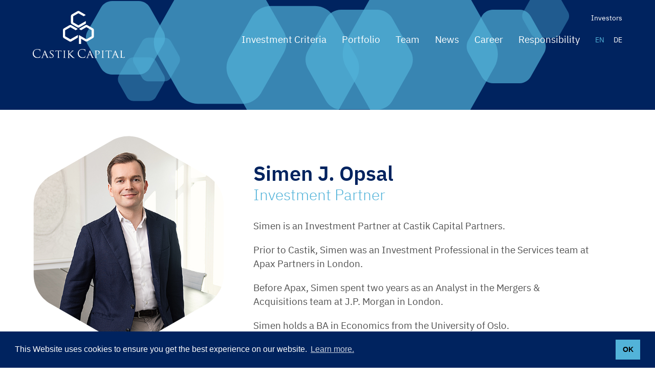

--- FILE ---
content_type: text/html; charset=utf-8
request_url: https://www.castik.com/team/simen-j-opsal
body_size: 2770
content:
<!DOCTYPE html>
<html lang="en">
<head>

<meta charset="utf-8">
<!-- 
	===========================================================================================
	COPYRIGHT 2018 - 2024
	Konzeption, Gestaltung & Umsetzung in TYPO3: UNIBRAND
	===========================================================================================

	This website is powered by TYPO3 - inspiring people to share!
	TYPO3 is a free open source Content Management Framework initially created by Kasper Skaarhoj and licensed under GNU/GPL.
	TYPO3 is copyright 1998-2026 of Kasper Skaarhoj. Extensions are copyright of their respective owners.
	Information and contribution at https://typo3.org/
-->


<link rel="icon" href="/typo3conf/ext/castik/Resources/Public/Assets/favicon.ico" type="image/vnd.microsoft.icon">

<meta http-equiv="x-ua-compatible" content="IE=edge">
<meta name="generator" content="TYPO3 CMS">
<meta name="description" content="Simen J. Oposal is an Investment Partner at Castik Capital Partners. Prior to Castik Capital, he worked for Apax Partners in London.">
<meta name="viewport" content="width=device-width,initial-scale=1.0">
<meta name="robots" content="index,follow">
<meta name="twitter:card" content="summary">


<link rel="stylesheet" href="/typo3temp/assets/css/7015c8c4ac5ff815b57530b221005fc6.css?1720099672" media="all">
<link rel="stylesheet" href="/typo3conf/ext/castik/Resources/Public/Assets/fonts/font-awesome-5-free/css/all.min.css?1628090748" media="all">
<link rel="stylesheet" href="/typo3conf/ext/castik/Resources/Public/Css/normalize.css?1558354558" media="all">
<link rel="stylesheet" href="/typo3conf/ext/castik/Resources/Public/Assets/libaries/swiper-4.5.3/dist/css/swiper.min.css?1571226707" media="all">
<link rel="stylesheet" href="/typo3conf/ext/castik/Resources/Public/Css/fontello-483639ac/css/castik.css?1560767246" media="all">
<link rel="stylesheet" href="/typo3conf/ext/castik/Resources/Public/Css/icons_2/style.css?1627549624" media="all">
<link rel="stylesheet" href="/typo3conf/ext/castik/Resources/Public/Assets/libaries/drawer.3.2.2/dist/css/drawer.min.css?1491625447" media="all">
<link rel="stylesheet" href="/typo3conf/ext/castik/Resources/Public/Css/css_custom.css?1768825316" media="all">


<script src="/typo3conf/ext/castik/Resources/Public/JavaScript/min/ios-orientation-change.js?1683044390"></script>



<title>Simen J. Opsal - Investment Partner | Castik Capital</title>


<!--[if lt IE 9]>
  <script src="http://html5shim.googlecode.com/svn/trunk/html5.js"></script>
<![endif]-->
<link rel="canonical" href="/team/simen-j-opsal"/>

<link rel="alternate" hreflang="en-US" href="/team/simen-j-opsal"/>
<link rel="alternate" hreflang="de-DE" href="/de/team/simen-j-opsal"/>
<link rel="alternate" hreflang="x-default" href="/team/simen-j-opsal"/>
</head>
<body class="drawer drawer--right">
<div class="wrapper wrapper_teamdetail ">
    <header class="header" role="banner">
    <div class="inner">
        <div class="toplogo">
            <a href="/"><img src="/typo3conf/ext/castik/Resources/Public/Images/Castik_Logo_white.svg" /></a>
        </div>
        <button type="button" class="drawer-toggle drawer-hamburger">
            <span class="sr-only">toggle navigation</span>
            <span class="drawer-hamburger-icon"></span>
        </button>
        <ul class="topnav clearfix">
            <li class="first"><a href="/investment-criteria" title="Investment Criteria">Investment Criteria</a></li><li class="hassub" ><a href="/portfolio" title="Portfolio">Portfolio</a></li><li><a href="/team" class="hier" title="Team">Team</a></li><li class="hassub" ><a href="/news" title="News">News</a></li><li><a href="/career" title="Career">Career</a></li><li><a href="/responsibility" title="Responsibility">Responsibility</a></li>
        </ul>
        <ul class="lang-nav">
            <li class="lang de act"><a href="/team/simen-j-opsal">EN</a></li><li class="lang de last"><a href="/de/team/simen-j-opsal">DE</a></li>
        </ul>
        <div class="nav-investor-login"><a href="https://castikcapital.securevdr.com/Authentication/Login" target="_blank" rel="noreferrer">Investors</a></div>
    </div>
    <nav class="drawer-nav" role="navigation">
    <ul class="drawer-menu">
        <li class="first"><a href="/investment-criteria" title="Investment Criteria">Investment Criteria</a></li><li class="hassub" ><a href="/portfolio" title="Portfolio">Portfolio</a></li><li><a href="/team" class="hier" title="Team">Team</a></li><li class="hassub" ><a href="/news" title="News">News</a></li><li><a href="/career" title="Career">Career</a></li><li><a href="/responsibility" title="Responsibility">Responsibility</a></li>
    </ul>
    <ul class="drawer-menu lang-nav-mobile">
        <li class="lang de act"><a href="/team/simen-j-opsal">EN</a></li><li class="lang de last"><a href="/de/team/simen-j-opsal">DE</a></li>
    </ul>
    <div class="mobile-nav-investor-login"><a href="https://castikcapital.securevdr.com/Authentication/Login" target="_blank" rel="noreferrer">Investors</a></div>
</nav>

</header>


    <!--TYPO3SEARCH_begin-->


    <div class="stage-wrapper">
        

<div class="stage-element stage-content bg-color-blue stage-type-2"><div class="inner flex justify-center"><div class="contentbox col10 last"></div></div></div>


    </div>
    <div class="content-wrapper">
        <div class="inner flex justify-between">
            <div class="contentbox col4 column-info">
                

<div id="c201" class="frame frame-default frame-type-textpic frame-layout-0"><div class="ce-textpic ce-center ce-above"><div class="ce-gallery" data-ce-columns="1" data-ce-images="1"><div class="ce-outer"><div class="ce-inner"><div class="ce-row"><div class="ce-column"><figure class="image"><img class="image-embed-item" src="/fileadmin/images/team/Castik_Capital_Opsal.jpg" width="530" height="580" alt="" /></figure></div></div></div></div></div></div></div>


            </div>
            <div class="contentbox col7 column-detail last">
                <div class="team-detail-header">
                    <h2>Simen J. Opsal</h2>
                    <h3>Investment Partner</h3>
                </div>
                

<div id="c202" class="frame frame-default frame-type-text frame-layout-0"><p>Simen is an Investment&nbsp;Partner at Castik Capital Partners.</p><p>Prior to Castik, Simen was an Investment Professional in the Services team at Apax Partners in London.</p><p>Before Apax, Simen spent two years as an Analyst in the Mergers &amp; Acquisitions team at J.P. Morgan in London.</p><p>Simen holds a BA in Economics from the University of Oslo.</p><p><a href="https://www.linkedin.com/in/sjopsal/" target="_blank" class="linkedin-icon" rel="noreferrer">LinkedIN</a></p></div>


            </div>
        </div>
        <div class="inner">
            <div class="contentbox col12 spacing-bottom-normal spacing-top-normal">
                <div class="backlink-wrapper">
                    <div class="backlink-wrapper backlink-wrapper-team"><a href="/team" class="link-style-back icon--before">Back to Team</a></div>
                </div>
            </div>
        </div>
    </div>


    <!--TYPO3SEARCH_end-->
    <footer class="mainfooter">
    <div class="inner">
        <div class="contentbox col6">
            <a href="/"><img src="/typo3conf/ext/castik/Resources/Public/Images/Castik_Logo_white.svg" /></a>
        </div>
        <div class="contentbox col6 last tar">
            <ul>
                <li class="first"><a href="/contact" title="Contact">Contact</a></li><li><a href="/privacy-policy" title="Privacy Policy">Privacy Policy</a></li><li><a href="/imprint" title="Imprint">Imprint</a></li>
            </ul>
            &copy;&nbsp;2026&nbsp;Castik Capital&nbsp;
        </div>
    </div>
</footer>
</div>
<script src="/typo3conf/ext/castik/Resources/Public/JavaScript/jquery/dist/jquery.js?1637834928"></script>
<script src="/typo3conf/ext/castik/Resources/Public/Assets/libaries/swiper-4.5.3/dist/js/swiper.min.js?1571226707"></script>
<script src="/typo3conf/ext/castik/Resources/Public/JavaScript/ubfunctions/ubFuncs.js?1637834928"></script>
<script src="/typo3conf/ext/castik/Resources/Public/JavaScript/particlesjs/particles.min.js?1490431580"></script>
<script src="/typo3conf/ext/castik/Resources/Public/Assets/libaries/iscroll.5.2.0/iscroll.min.js?1665567246"></script>
<script src="/typo3conf/ext/castik/Resources/Public/Assets/libaries/drawer.3.2.2/dist/js/drawer.min.js?1491625447"></script>
<script src="/typo3conf/ext/powermail/Resources/Public/JavaScript/Powermail/Form.min.js?1747830472" defer="defer"></script>
<script src="/typo3conf/ext/castik/Resources/Public/JavaScript/trigger.js?1768824390"></script>

<link rel="stylesheet" type="text/css" href="https://cdn.jsdelivr.net/npm/cookieconsent@3/build/cookieconsent.min.css" />
<script src="https://cdn.jsdelivr.net/npm/cookieconsent@3/build/cookieconsent.min.js"></script>
<script>
window.addEventListener("load", function(){
window.cookieconsent.initialise({
  "palette": {
    "popup": {
      "background": "#00235f"
    },
    "button": {
      "background": "#52b3d9"
    }
  },
  "position": "bottom",
  "content": {
    "message": "This Website uses cookies to ensure you get the best experience on our website.",
    "dismiss": "OK",
    "link": "Learn more.",
    "href": "http://castik.webseiten.cc/index.php?id=10"
  }
})});
</script>
</body>
</html>

--- FILE ---
content_type: text/css; charset=utf-8
request_url: https://www.castik.com/typo3conf/ext/castik/Resources/Public/Css/fontello-483639ac/css/castik.css?1560767246
body_size: 783
content:
@font-face {
  font-family: 'castik';
  src: url('../font/castik.eot?43046053');
  src: url('../font/castik.eot?43046053#iefix') format('embedded-opentype'),
       url('../font/castik.woff2?43046053') format('woff2'),
       url('../font/castik.woff?43046053') format('woff'),
       url('../font/castik.ttf?43046053') format('truetype'),
       url('../font/castik.svg?43046053#castik') format('svg');
  font-weight: normal;
  font-style: normal;
}
/* Chrome hack: SVG is rendered more smooth in Windozze. 100% magic, uncomment if you need it. */
/* Note, that will break hinting! In other OS-es font will be not as sharp as it could be */
/*
@media screen and (-webkit-min-device-pixel-ratio:0) {
  @font-face {
    font-family: 'castik';
    src: url('../font/castik.svg?43046053#castik') format('svg');
  }
}
*/
 
 [class^="icon-"]:before, [class*=" icon-"]:before {
  font-family: "castik";
  font-style: normal;
  font-weight: normal;
  speak: none;
 
  display: inline-block;
  text-decoration: inherit;
  width: 1em;
  margin-right: .2em;
  text-align: center;
  /* opacity: .8; */
 
  /* For safety - reset parent styles, that can break glyph codes*/
  font-variant: normal;
  text-transform: none;
 
  /* fix buttons height, for twitter bootstrap */
  line-height: 1em;
 
  /* Animation center compensation - margins should be symmetric */
  /* remove if not needed */
  margin-left: .2em;
 
  /* you can be more comfortable with increased icons size */
  /* font-size: 120%; */
 
  /* Font smoothing. That was taken from TWBS */
  -webkit-font-smoothing: antialiased;
  -moz-osx-font-smoothing: grayscale;
 
  /* Uncomment for 3D effect */
  /* text-shadow: 1px 1px 1px rgba(127, 127, 127, 0.3); */
}
 
.icon-career:before { content: '\e800'; } /* '' */
.icon-flexible:before { content: '\e801'; } /* '' */
.icon-long_term_partner:before { content: '\e802'; } /* '' */
.icon-news:before { content: '\e803'; } /* '' */
.icon-portfolio_management:before { content: '\e804'; } /* '' */
.icon-target:before { content: '\e805'; } /* '' */
.icon-castik_arrow_right__darkblue_arrow_left:before { content: '\e812'; } /* '' */
.icon-castik_arrow_right__grey_arrow_right:before { content: '\e813'; } /* '' */
.icon-castik_icon_grey_bgr:before { content: '\e814'; } /* '' */
.icon-linkedin-squared:before { content: '\f30c'; } /* '' */

--- FILE ---
content_type: text/css; charset=utf-8
request_url: https://www.castik.com/typo3conf/ext/castik/Resources/Public/Css/icons_2/style.css?1627549624
body_size: 322
content:
@font-face {
  font-family: 'icomoon';
  src:  url('fonts/icomoon.eot?v2h6er');
  src:  url('fonts/icomoon.eot?v2h6er#iefix') format('embedded-opentype'),
    url('fonts/icomoon.ttf?v2h6er') format('truetype'),
    url('fonts/icomoon.woff?v2h6er') format('woff'),
    url('fonts/icomoon.svg?v2h6er#icomoon') format('svg');
  font-weight: normal;
  font-style: normal;
  font-display: block;
}

/*[class^="icon-"], [class*=" icon-"] {*/
/*  !* use !important to prevent issues with browser extensions that change fonts *!*/
/*  font-family: 'icomoon' !important;*/
/*  speak: never;*/
/*  font-style: normal;*/
/*  font-weight: normal;*/
/*  font-variant: normal;*/
/*  text-transform: none;*/
/*  line-height: 1;*/

/*  !* Better Font Rendering =========== *!*/
/*  -webkit-font-smoothing: antialiased;*/
/*  -moz-osx-font-smoothing: grayscale;*/
/*}*/

.icon-Icon_Former_Portfolio:before {
  content: "\e900";
  color: #002360;
}
.icon-Icon_In_Portfolio:before {
  content: "\e901";
  color: #002360;
}
.icon-Icon_Kalender:before {
  content: "\e902";
  color: #002360;
}


--- FILE ---
content_type: text/css; charset=utf-8
request_url: https://www.castik.com/typo3conf/ext/castik/Resources/Public/Css/css_custom.css?1768825316
body_size: 35613
content:
@font-face{font-family:'IBM Plex Sans';font-style:normal;font-weight:300;src:url('/typo3conf/ext/castik/Resources/Public/Assets/fonts/ibm-plex/ibm-plex-sans-v14-latin-300.eot');src:local(''),url('/typo3conf/ext/castik/Resources/Public/Assets/fonts/ibm-plex/ibm-plex-sans-v14-latin-300.eot?#iefix') format('embedded-opentype'),url('/typo3conf/ext/castik/Resources/Public/Assets/fonts/ibm-plex/ibm-plex-sans-v14-latin-300.woff2') format('woff2'),url('/typo3conf/ext/castik/Resources/Public/Assets/fonts/ibm-plex/ibm-plex-sans-v14-latin-300.woff') format('woff'),url('/typo3conf/ext/castik/Resources/Public/Assets/fonts/ibm-plex/ibm-plex-sans-v14-latin-300.ttf') format('truetype'),url('/typo3conf/ext/castik/Resources/Public/Assets/fonts/ibm-plex/ibm-plex-sans-v14-latin-300.svg#IBMPlexSans') format('svg')}@font-face{font-family:'IBM Plex Sans';font-style:normal;font-weight:400;src:url('/typo3conf/ext/castik/Resources/Public/Assets/fonts/ibm-plex/ibm-plex-sans-v14-latin-regular.eot');src:local(''),url('/typo3conf/ext/castik/Resources/Public/Assets/fonts/ibm-plex/ibm-plex-sans-v14-latin-regular.eot?#iefix') format('embedded-opentype'),url('/typo3conf/ext/castik/Resources/Public/Assets/fonts/ibm-plex/ibm-plex-sans-v14-latin-regular.woff2') format('woff2'),url('/typo3conf/ext/castik/Resources/Public/Assets/fonts/ibm-plex/ibm-plex-sans-v14-latin-regular.woff') format('woff'),url('/typo3conf/ext/castik/Resources/Public/Assets/fonts/ibm-plex/ibm-plex-sans-v14-latin-regular.ttf') format('truetype'),url('/typo3conf/ext/castik/Resources/Public/Assets/fonts/ibm-plex/ibm-plex-sans-v14-latin-regular.svg#IBMPlexSans') format('svg')}@font-face{font-family:'IBM Plex Sans';font-style:normal;font-weight:500;src:url('/typo3conf/ext/castik/Resources/Public/Assets/fonts/ibm-plex/ibm-plex-sans-v14-latin-500.eot');src:local(''),url('/typo3conf/ext/castik/Resources/Public/Assets/fonts/ibm-plex/ibm-plex-sans-v14-latin-500.eot?#iefix') format('embedded-opentype'),url('/typo3conf/ext/castik/Resources/Public/Assets/fonts/ibm-plex/ibm-plex-sans-v14-latin-500.woff2') format('woff2'),url('/typo3conf/ext/castik/Resources/Public/Assets/fonts/ibm-plex/ibm-plex-sans-v14-latin-500.woff') format('woff'),url('/typo3conf/ext/castik/Resources/Public/Assets/fonts/ibm-plex/ibm-plex-sans-v14-latin-500.ttf') format('truetype'),url('/typo3conf/ext/castik/Resources/Public/Assets/fonts/ibm-plex/ibm-plex-sans-v14-latin-500.svg#IBMPlexSans') format('svg')}@font-face{font-family:'IBM Plex Sans';font-style:normal;font-weight:600;src:url('/typo3conf/ext/castik/Resources/Public/Assets/fonts/ibm-plex/ibm-plex-sans-v14-latin-600.eot');src:local(''),url('/typo3conf/ext/castik/Resources/Public/Assets/fonts/ibm-plex/ibm-plex-sans-v14-latin-600.eot?#iefix') format('embedded-opentype'),url('/typo3conf/ext/castik/Resources/Public/Assets/fonts/ibm-plex/ibm-plex-sans-v14-latin-600.woff2') format('woff2'),url('/typo3conf/ext/castik/Resources/Public/Assets/fonts/ibm-plex/ibm-plex-sans-v14-latin-600.woff') format('woff'),url('/typo3conf/ext/castik/Resources/Public/Assets/fonts/ibm-plex/ibm-plex-sans-v14-latin-600.ttf') format('truetype'),url('/typo3conf/ext/castik/Resources/Public/Assets/fonts/ibm-plex/ibm-plex-sans-v14-latin-600.svg#IBMPlexSans') format('svg')}@font-face{font-family:'IBM Plex Sans';font-style:normal;font-weight:700;src:url('/typo3conf/ext/castik/Resources/Public/Assets/fonts/ibm-plex/ibm-plex-sans-v14-latin-700.eot');src:local(''),url('/typo3conf/ext/castik/Resources/Public/Assets/fonts/ibm-plex/ibm-plex-sans-v14-latin-700.eot?#iefix') format('embedded-opentype'),url('/typo3conf/ext/castik/Resources/Public/Assets/fonts/ibm-plex/ibm-plex-sans-v14-latin-700.woff2') format('woff2'),url('/typo3conf/ext/castik/Resources/Public/Assets/fonts/ibm-plex/ibm-plex-sans-v14-latin-700.woff') format('woff'),url('/typo3conf/ext/castik/Resources/Public/Assets/fonts/ibm-plex/ibm-plex-sans-v14-latin-700.ttf') format('truetype'),url('/typo3conf/ext/castik/Resources/Public/Assets/fonts/ibm-plex/ibm-plex-sans-v14-latin-700.svg#IBMPlexSans') format('svg')}.fz-extra-large{font-size:7vw}@media (min-width: 1440px){.fz-extra-large{font-size:7rem}}@media (max-width: 1024px){.fz-extra-large{font-size:8.4vw}}@media (max-width:722px){.fz-extra-large{font-size:8.4vw}}.fz-large{font-size:4vw}@media (min-width: 1440px){.fz-large{font-size:5rem}}@media (max-width: 1024px){.fz-large{font-size:4.8vw}}@media (max-width:722px){.fz-large{font-size:4.8vw}}.fz-normal{font-size:3vw}@media (min-width: 1440px){.fz-normal{font-size:1.8rem}}@media (max-width: 1024px){.fz-normal{font-size:3.6vw}}@media (max-width:722px){.fz-normal{font-size:3.6vw}}.fz-small{font-size:2vw}@media (min-width: 1440px){.fz-small{font-size:1.6rem}}@media (max-width: 1024px){.fz-small{font-size:2.4vw}}@media (max-width:722px){.fz-small{font-size:2.4vw}}.fz-extra-small{font-size:2vw}@media (min-width: 1440px){.fz-extra-small{font-size:1.4rem}}@media (max-width: 1024px){.fz-extra-small{font-size:1.2vw}}@media (max-width:722px){.fz-extra-small{font-size:1.2vw}}.flex{display:-webkit-flex;display:-webkit-box;display:-ms-flexbox;display:flex}.innerpx{width:1640px;margin:0 auto}.col1{width:7.43902439%}.col1.nomargin{width:100% / 12*1;margin:0}@media (max-width:710px){.col1{width:100%}}.col1p{width:122px;max-width:100%}.col1p.nomargin{width:100% / 12*1;margin:0}.col2{width:15.85365854%}.col2.nomargin{width:100% / 12*2;margin:0}@media (max-width:710px){.col2{width:100%}}.col2p{width:260px;max-width:100%}.col2p.nomargin{width:100% / 12*2;margin:0}.col3{width:24.26829268%}.col3.nomargin{width:100% / 12*3;margin:0}@media (max-width:710px){.col3{width:100%}}.col3p{width:398px;max-width:100%}.col3p.nomargin{width:100% / 12*3;margin:0}.col4{width:32.68292683%}.col4.nomargin{width:100% / 12*4;margin:0}@media (max-width:710px){.col4{width:100%}}.col4p{width:536px;max-width:100%}.col4p.nomargin{width:100% / 12*4;margin:0}.col5{width:41.09756098%}.col5.nomargin{width:100% / 12*5;margin:0}@media (max-width:710px){.col5{width:100%}}.col5p{width:674px;max-width:100%}.col5p.nomargin{width:100% / 12*5;margin:0}.col6{width:49.51219512%}.col6.nomargin{width:100% / 12*6;margin:0}@media (max-width:710px){.col6{width:100%}}.col6p{width:812px;max-width:100%}.col6p.nomargin{width:100% / 12*6;margin:0}.col7{width:57.92682927%}.col7.nomargin{width:100% / 12*7;margin:0}@media (max-width:710px){.col7{width:100%}}.col7p{width:950px;max-width:100%}.col7p.nomargin{width:100% / 12*7;margin:0}.col8{width:66.34146341%}.col8.nomargin{width:100% / 12*8;margin:0}@media (max-width:710px){.col8{width:100%}}.col8p{width:1088px;max-width:100%}.col8p.nomargin{width:100% / 12*8;margin:0}.col9{width:74.75609756%}.col9.nomargin{width:100% / 12*9;margin:0}@media (max-width:710px){.col9{width:100%}}.col9p{width:1226px;max-width:100%}.col9p.nomargin{width:100% / 12*9;margin:0}.col10{width:83.17073171%}.col10.nomargin{width:100% / 12*10;margin:0}@media (max-width:710px){.col10{width:100%}}.col10p{width:1364px;max-width:100%}.col10p.nomargin{width:100% / 12*10;margin:0}.col11{width:91.58536585%}.col11.nomargin{width:100% / 12*11;margin:0}@media (max-width:710px){.col11{width:100%}}.col11p{width:1502px;max-width:100%}.col11p.nomargin{width:100% / 12*11;margin:0}.col12{width:100%}.col12.nomargin{width:100% / 12*12;margin:0}@media (max-width:710px){.col12{width:100%}}.col12p{width:1640px;max-width:100%}.col12p.nomargin{width:100% / 12*12;margin:0}[type="radio"]:checked,[type="radio"]:not(:checked),[type="checkbox"]:checked,[type="checkbox"]:not(:checked){position:absolute;left:-9999px}[type="radio"]:checked+label,[type="radio"]:not(:checked)+label,[type="checkbox"]:checked+label,[type="checkbox"]:not(:checked)+label{position:relative;padding-left:40px;cursor:pointer;line-height:20px;display:inline-block;color:#666}[type="radio"]:checked+label:before,[type="radio"]:not(:checked)+label:before,[type="checkbox"]:checked+label:before,[type="checkbox"]:not(:checked)+label:before{content:'';position:absolute;left:0;top:0;width:20px;height:20px;border:1px solid #fff;-webkit-border-radius:100%;border-radius:100%;background:#fff}[type="checkbox"]:checked+label:before,[type="checkbox"]:not(:checked)+label:before{-webkit-border-radius:2px;border-radius:2px}[type="radio"]:checked+label:after,[type="radio"]:not(:checked)+label:after,[type="checkbox"]:checked+label:after,[type="checkbox"]:not(:checked)+label:after{content:'';width:12px;height:12px;background:#00235F;position:absolute;top:5px;left:5px;-webkit-border-radius:100%;border-radius:100%;-webkit-transition:all .2s ease;transition:all .2s ease}[type="checkbox"]:checked+label:after,[type="checkbox"]:not(:checked)+label:after{-webkit-border-radius:2px;border-radius:2px}[type="radio"]:not(:checked)+label:after,[type="checkbox"]:not(:checked)+label:after{opacity:0;-webkit-transform:scale(0);-ms-transform:scale(0);transform:scale(0)}[type="radio"]:checked+label:after,[type="checkbox"]:checked+label:after{opacity:1;-webkit-transform:scale(1);-ms-transform:scale(1);transform:scale(1)}input[type="text"],input[type="email"],input[type="tel"],input[type="number"],input[type="password"]{border:medium none;color:#505050;font-size:1.6rem;width:100%;padding:8px}textarea{border:medium none;color:#505050;font-size:1.6rem;width:100%;padding:8px}input[type="submit"]{-webkit-appearance:none;-moz-appearance:none;appearance:none;-webkit-border-radius:2rem;border-radius:2rem;background:#00235F;color:#fff;padding:10.66666667px 48px;border:none;font-size:1.6rem;cursor:pointer}input[type="submit"]:hover{background:#00102c}.innerer{width:1640px;max-width:90%;margin:0 auto}.fz-20{font-size:1.9rem}.fz-22{font-size:2.1rem}@media (max-width:722px){.fz-22{font-size:1.7rem}}.fz-24{font-size:2.4rem}.fz-28{font-size:2.8rem}.fz-30{font-size:3rem}@media (max-width:722px){.fz-30{font-size:2.3rem}}.fz-35{font-size:3.5rem}@media (max-width:722px){.fz-35{font-size:2.45rem}}.fz-45{font-size:4rem}@media (max-width:722px){.fz-45{font-size:2.7rem}}.aw{font-family:'Font Awesome 5 Pro';font-weight:900}.icon--before{padding-left:85px;height:68px;position:relative;display:-webkit-box;display:-webkit-flex;display:-ms-flexbox;display:flex;-webkit-box-align:center;-webkit-align-items:center;-ms-flex-align:center;align-items:center;color:#505050}.icon--before:before{text-transform:none;content:'';display:-webkit-box;display:-webkit-flex;display:-ms-flexbox;display:flex;position:absolute;left:0;top:0;-webkit-box-align:center;-webkit-align-items:center;-ms-flex-align:center;align-items:center;-webkit-box-pack:center;-webkit-justify-content:center;-ms-flex-pack:center;justify-content:center;width:62px;height:68px;background-image:url(../Assets/Castik_Icon_grey_bgr.svg);background-repeat:no-repeat;background-position:center;background-size:contain;color:#00235F;font-family:'Font Awesome 5 Pro';font-weight:900}.bg-color .icon--before:before{background-image:url(../Assets/Castik_Icon_white_bgr.svg)}.bg-hexagon{display:-webkit-box;display:-webkit-flex;display:-ms-flexbox;display:flex;-webkit-box-pack:center;-webkit-justify-content:center;-ms-flex-pack:center;justify-content:center;-webkit-box-align:center;-webkit-align-items:center;-ms-flex-align:center;align-items:center;background-image:url(../Assets/Castik_Icon_grey_bgr.svg);width:62px;height:68px;background-repeat:no-repeat;background-position:center;background-size:contain}.building-icon,.graph-icon,.check-icon,.screen-icon{padding-left:85px;height:68px;position:relative;display:-webkit-box;display:-webkit-flex;display:-ms-flexbox;display:flex;-webkit-box-align:center;-webkit-align-items:center;-ms-flex-align:center;align-items:center;color:#505050;color:#00235F;-webkit-transition:all .5s;transition:all .5s}.building-icon:before,.graph-icon:before,.check-icon:before,.screen-icon:before{text-transform:none;content:'';display:-webkit-box;display:-webkit-flex;display:-ms-flexbox;display:flex;position:absolute;left:0;top:0;-webkit-box-align:center;-webkit-align-items:center;-ms-flex-align:center;align-items:center;-webkit-box-pack:center;-webkit-justify-content:center;-ms-flex-pack:center;justify-content:center;width:62px;height:68px;background-image:url(../Assets/Castik_Icon_grey_bgr.svg);background-repeat:no-repeat;background-position:center;background-size:contain;color:#00235F;font-family:'Font Awesome 5 Pro';font-weight:900}.building-icon:before,.graph-icon:before,.check-icon:before,.screen-icon:before{background-image:url(../Assets/Castik_Icon_white_bgr.svg)}.building-icon:before{content:'\f1ad'}.graph-icon:before{content:'\f201'}.check-icon:before{content:'\f274'}.screen-icon:before{content:'\f108';font-family:'Font Awesome 5 Pro';font-weight:900}.screen-icon{color:#52B3D9}.contentbox.flex-3{display:-webkit-box;display:-webkit-flex;display:-ms-flexbox;display:flex;-webkit-flex-wrap:wrap;-ms-flex-wrap:wrap;flex-wrap:wrap;width:74.75609756%;margin-left:22.31707317%}.contentbox.flex-3.nomargin{width:100% / 12*9;margin:0}@media (max-width:710px){.contentbox.flex-3{width:100%}}@media (max-width:722px){.contentbox.flex-3{margin-left:0}}.contentbox.flex-3>div{margin-right:60px}@media (max-width:722px){.contentbox.flex-3>div{margin-right:0}}.contentbox.flex-3>div:nth-of-type(3n+3){margin-right:0}:root{--alternative-color-green:#006974}.clearer{clear:both;margin:0;padding:0;float:none}img{max-width:100%;height:auto}html{overflow-y:scroll;font-size:62.5%}body{font-family:'IBM Plex Sans',Arial,Helvetica,sans-serif;overflow:visible;font-size:1.9rem;line-height:1.45;color:#505050;font-weight:400}p,span,h1,h2,h3,h4,h5,a,div,tr,td,dl,dd{-moz-osx-font-smoothing:grayscale;-webkit-font-smoothing:antialiased}a,button,.button{outline-color:unset;border:0;outline:0;outline:0 !important;outline-style:none}a:link,button:link,.button:link,a:hover,button:hover,.button:hover,a:active,button:active,.button:active,a:focus,button:focus,.button:focus,a:visited,button:visited,.button:visited,a:-moz-focus-inner,button:-moz-focus-inner,.button:-moz-focus-inner{outline-color:unset;border:0;outline:0;outline:0 !important;outline-style:none}a{text-decoration:none;color:#52B3D9}h1{color:#336e98;line-height:1.2;font-family:'IBM Plex Sans',Arial,Helvetica,sans-serif;font-size:3rem}@media (max-width:722px){h1{font-size:2.3rem}}h2:not(.h3),h3.h2{color:#00235F;line-height:1.2;font-family:'IBM Plex Sans',Arial,Helvetica,sans-serif;margin-top:0;font-weight:600;font-size:4rem}@media (max-width:722px){h2:not(.h3),h3.h2{font-size:2.7rem}}h3:not(.h2),h2.h3{color:#505050;line-height:1.2;font-family:'IBM Plex Sans',Arial,Helvetica,sans-serif;margin-top:0}p{margin:0 0 20px 0}p strong,p b{font-family:'IBM Plex Sans',Arial,Helvetica,sans-serif}ul{margin:0;padding:0}iframe{max-width:100%}dl{margin:20px 0}dl:after{content:'';margin:0;padding:0;display:table;float:none;clear:both;visibility:hidden}dl dt{font-family:'IBM Plex Sans',Arial,Helvetica,sans-serif;float:left;width:30%;margin:0 10% 20px 0;clear:both}dl dd{float:left;width:60%;margin:0 0 20px 0}dl dd p{margin:0 0 15px}@media (max-width:710px){dl dt{float:none;margin:0;width:100%}dl dd{float:none;width:100%}}.inner{width:1640px;max-width:90%;margin:0 auto}.inner:after{content:'';margin:0;padding:0;display:table;float:none;clear:both;visibility:hidden}.inner.innerfull{width:100%;max-width:100%}.flex{display:-webkit-box;display:-webkit-flex;display:-ms-flexbox;display:flex}.justify-right{-webkit-box-pack:end;-webkit-justify-content:flex-end;-ms-flex-pack:end;justify-content:flex-end}.justify-left{-webkit-box-pack:start;-webkit-justify-content:flex-start;-ms-flex-pack:start;justify-content:flex-start}.justify-center{-webkit-box-pack:center;-webkit-justify-content:center;-ms-flex-pack:center;justify-content:center}.justify-between{-webkit-box-pack:justify;-webkit-justify-content:space-between;-ms-flex-pack:justify;justify-content:space-between}.outer{background:transparent;width:100%}.outer .inner{-webkit-box-sizing:border-box;box-sizing:border-box;display:-webkit-box;display:-webkit-flex;display:-ms-flexbox;display:flex;-webkit-box-orient:horizontal;-webkit-box-direction:normal;-webkit-flex-direction:row;-ms-flex-direction:row;flex-direction:row;-webkit-flex-wrap:wrap;-ms-flex-wrap:wrap;flex-wrap:wrap}.outer .inner.fullwidth{width:100%;max-width:100%}.outer .inner.justify-right{-webkit-box-pack:end;-webkit-justify-content:flex-end;-ms-flex-pack:end;justify-content:flex-end}.outer .inner.justify-left{-webkit-box-pack:start;-webkit-justify-content:flex-start;-ms-flex-pack:start;justify-content:flex-start}.outer .inner.justify-center{-webkit-box-pack:center;-webkit-justify-content:center;-ms-flex-pack:center;justify-content:center}.outer .inner.align-top{-webkit-box-align:start;-webkit-align-items:flex-start;-ms-flex-align:start;align-items:flex-start}.outer .inner.align-bottom{-webkit-box-align:end;-webkit-align-items:flex-end;-ms-flex-align:end;align-items:flex-end}.outer .inner.align-center{-webkit-box-align:center;-webkit-align-items:center;-ms-flex-align:center;align-items:center}.outer .inner.ce-color-1{background-color:#e1f7d5}.outer .inner.ce-color-2{background-color:#ffbdbd}.outer .inner.align-items-start{-webkit-box-align:start;-webkit-align-items:flex-start;-ms-flex-align:start;align-items:flex-start}.outer .inner.align-items-center{-webkit-box-align:center;-webkit-align-items:center;-ms-flex-align:center;align-items:center}.outer .inner.align-items-end{-webkit-box-align:end;-webkit-align-items:flex-end;-ms-flex-align:end;align-items:flex-end}.outer.ce-color-1{background-color:#e1f7d5}.outer.ce-color-2{background-color:#ffbdbd}.outer .outer{margin:0;padding:0}.outer .outer .inner{width:100%;max-width:100%;margin:0;padding:0}.outer .outer .inner .contentbox{margin-bottom:0}.contentbox.short-10{width:83.17073171%;margin:0 auto !important}.contentbox.short-10.nomargin{width:100% / 12*10;margin:0}@media (max-width:710px){.contentbox.short-10{width:100%}}.contentbox.short-9{width:74.75609756%;margin:0 auto !important}.contentbox.short-9.nomargin{width:100% / 12*9;margin:0}@media (max-width:710px){.contentbox.short-9{width:100%}}.short-9 .contentbox.col7{width:49.51219512%}.short-9 .contentbox.col7.nomargin{width:100% / 12*6;margin:0}@media (max-width:710px){.short-9 .contentbox.col7{width:100%}}.spacing-top-normal{padding-top:60px}@media (max-width:722px){.spacing-top-normal{padding-top:20px}}.spacing-top-extra-small{padding-top:20px}@media (max-width:722px){.spacing-top-extra-small{padding-top:6.66666667px}}.spacing-top-small{padding-top:40px}@media (max-width:722px){.spacing-top-small{padding-top:13.33333333px}}.spacing-top-large{padding-top:100px}@media (max-width:722px){.spacing-top-large{padding-top:33.33333333px}}.spacing-top-extra-large{padding-top:100px}@media (max-width:722px){.spacing-top-extra-large{padding-top:33.33333333px}}.spacing-bottom-normal{padding-bottom:60px}@media (max-width:722px){.spacing-bottom-normal{padding-bottom:30px}}.spacing-bottom-extra-small{padding-bottom:20px}@media (max-width:722px){.spacing-bottom-extra-small{padding-bottom:6.66666667px}}.spacing-bottom-small{padding-bottom:40px}@media (max-width:722px){.spacing-bottom-small{padding-bottom:13.33333333px}}.spacing-bottom-large{padding-bottom:100px}@media (max-width:722px){.spacing-bottom-large{padding-bottom:50px}}.spacing-bottom-extra-large{padding-bottom:100px}@media (max-width:722px){.spacing-bottom-extra-large{padding-bottom:50px}}p.align-center{text-align:center}p.align-right{text-align:right}.header-left h2{text-align:left}.header-right h2{text-align:right}.header-center h2{text-align:center}ul.topnav,ul.lang-nav{display:-webkit-box;display:-webkit-flex;display:-ms-flexbox;display:flex}ul.topnav li,ul.lang-nav li{position:relative;display:block}ul.topnav li a,ul.lang-nav li a{display:block;text-decoration:none;color:#505050}ul.topnav.nav-dropdown .subnav-cont,ul.lang-nav.nav-dropdown .subnav-cont{display:block;visibility:hidden;top:120%;position:absolute;opacity:0;-webkit-transition:all .5s;transition:all .5s}ul.topnav.nav-dropdown ul li:hover .subnav-cont,ul.lang-nav.nav-dropdown ul li:hover .subnav-cont{visibility:visible;top:100%;opacity:1;-webkit-transition:all .5s;transition:all .5s}.maincontents{position:relative;left:0;top:0;z-index:50}footer.mainfooter ul{display:-webkit-box;display:-webkit-flex;display:-ms-flexbox;display:flex}footer.mainfooter ul li{margin-right:20px}footer.mainfooter ul li:last-of-type{margin-right:0}footer.mainfooter ul li a{text-decoration:none;color:#505050}.header .inner{position:relative;padding:20px 0;display:-webkit-box;display:-webkit-flex;display:-ms-flexbox;display:flex;-webkit-box-align:center;-webkit-align-items:center;-ms-flex-align:center;align-items:center;-webkit-box-pack:start;-webkit-justify-content:flex-start;-ms-flex-pack:start;justify-content:flex-start}.header .inner .topnav{margin-left:auto}@media (max-width: 1024px){.header .inner .topnav{display:none}}.stagewrapper{overflow:hidden;position:relative;left:0;top:0;z-index:55;background-size:cover}.stagewrapper.stage_start{height:600px;width:100%}@media (max-width: 1024px){.stagewrapper.stage_start{height:600px}}.stagewrapper.stage_content{height:400px}.stage{background-position:center center;background-repeat:no-repeat;background-size:cover}.stage-img img{width:100%;display:block;height:auto}.maincontents a{color:#00235F;text-decoration:none;-webkit-transition:all .2s;transition:all .2s}.maincontents a:hover{color:#52B3D9;-webkit-transition:all .2s;transition:all .2s}.maincontents ul{list-style-type:none;margin:0 0 20px 0}.maincontents ul li{position:relative;left:0;top:0;z-index:50;margin:0 0 16px/2}.contentbox{margin:0 .97560976% 0 0}.centered .contentbox{margin:0 auto .97560976%}.centered .contentbox.col12{width:49.51219512%}.centered .contentbox.col12.nomargin{width:100% / 12*6;margin:0}@media (max-width:710px){.centered .contentbox.col12{width:100%}}.contentbox .ce-textpic.ce-center.ce-above .ce-outer .ce-inner .ce-column{width:100%}@media (max-width: 850px){.contentbox{width:100%}}.last{margin-right:0}.ce-above .ce-gallery{max-width:100%;margin-bottom:35px}@media (max-width:722px){.ce-above .ce-gallery{margin-bottom:17.5px}}.btt{position:fixed;bottom:80px;right:20px;display:none;z-index:400}.btt a{display:block;padding:15px;text-decoration:none;color:#ffffff;background-color:rgba(51,110,152,0.4);-webkit-transition:all .5s;transition:all .5s}.btt a:hover{background-color:rgba(51,110,152,0.9);color:#fff;-webkit-transition:all .5s;transition:all .5s}.sb-active .btt{display:none!important}#nav-toggle{position:absolute;top:46%;display:none;right:0;height:30px;width:35px;cursor:pointer;-webkit-transform:translateX(-50%) translateY(-50%);-ms-transform:translateX(-50%) translateY(-50%);transform:translateX(-50%) translateY(-50%);z-index:1}@media (max-width: 1024px){#nav-toggle{display:block}}#nav-toggle span,#nav-toggle span:before,#nav-toggle span:after{cursor:pointer;-webkit-border-radius:1px;border-radius:1px;height:2px;width:35px;background:#232323;position:absolute;left:0;top:50%;display:block;content:''}#nav-toggle span:before{top:-10px}#nav-toggle span:after{top:10px}#nav-toggle span,#nav-toggle span:before,#nav-toggle span:after{-webkit-transition:all .5s ease-in-out;transition:all .5s ease-in-out}#nav-toggle.active span{background-color:transparent}#nav-toggle.active span:before,#nav-toggle.active span:after{top:0}#nav-toggle.active span:before{-webkit-transform:rotate(135deg);-ms-transform:rotate(135deg);transform:rotate(135deg)}#nav-toggle.active span:after{-webkit-transform:rotate(-135deg);-ms-transform:rotate(-135deg);transform:rotate(-135deg)}div.sb-slidebar div.sb-header{padding:50px 0}div.sb-slidebar ul{margin:0;padding:0}div.sb-slidebar ul li a{display:block;padding:8px 10px;text-decoration:none;color:#505050}.stage-home-slide,.stage-content{background-position:center;background-size:cover;background-repeat:no-repeat}@media (max-width: 990px){.stage-home-slide .inner-slide.desktop-view,.stage-content .inner-slide.desktop-view{display:none}}.stage-home-slide .inner-slide.mobile-view,.stage-content .inner-slide.mobile-view{display:none}@media (max-width: 990px){.stage-home-slide .inner-slide.mobile-view,.stage-content .inner-slide.mobile-view{display:block}}.maincontents .outer.accordion .accordion-content{display:none}.maincontents .outer.accordion .inner{-webkit-box-orient:vertical;-webkit-box-direction:normal;-webkit-flex-direction:column;-ms-flex-direction:column;flex-direction:column}div.subnav.jumpnav{font-family:'IBM Plex Sans',Arial,Helvetica,sans-serif;display:-webkit-box;display:-webkit-flex;display:-ms-flexbox;display:flex;-webkit-box-pack:center;-webkit-justify-content:center;-ms-flex-pack:center;justify-content:center;padding:10px 0}@media (max-width:722px){div.subnav.jumpnav{-webkit-box-orient:vertical;-webkit-box-direction:normal;-webkit-flex-direction:column;-ms-flex-direction:column;flex-direction:column;-webkit-box-align:center;-webkit-align-items:center;-ms-flex-align:center;align-items:center}}div.subnav.jumpnav a{margin-right:20px;text-decoration:none}div.subnav.jumpnav:last-of-type{margin-right:0}div.subnav.jumpnav.stickIt{position:fixed;left:0;right:0;top:130px;z-index:60;width:100%;-webkit-transition:all .5s;transition:all .5s}@media (max-width:722px){div.subnav.jumpnav.stickIt{top:120px}}div.subnav.jumpnav.stickIt div.toplogo img{width:70%;-webkit-transition:all .5s;transition:all .5s}div.subnav.jumpnav.stickIt+main.maincontents{padding-top:44px}div.frame-element-accordion{position:relative}div.frame-element-accordion:after{content:'';display:block;height:2px;margin:0 auto;position:relative;visibility:visible}div.frame-element-accordion h2,div.frame-element-accordion h3{font-family:'IBM Plex Sans',Arial,Helvetica,sans-serif;font-size:2.4rem;line-height:1.2;position:relative;padding-left:35px;margin-bottom:30px;-webkit-transition:all .5s;transition:all .5s}div.frame-element-accordion h2:before,div.frame-element-accordion h3:before{content:'\e800';font-family:'castik';display:block;position:absolute;left:0;top:0}div.frame-element-accordion .acc-on h2,div.frame-element-accordion .acc-on h3{-webkit-transition:all .5s;transition:all .5s}div.frame-element-accordion .acc-on h2:before,div.frame-element-accordion .acc-on h3:before{content:'\e804'}div.frame-element-accordion .acc-cont{display:none;padding:0 0 25px 0}.tar{text-align:right}figure{background:none;border:none;margin:0;padding:0}.margin-left-col-1{margin-left:7.43902439%}@media (max-width:722px){.margin-left-col-1{margin-left:0}}.margin-left-col-5{margin-left:37.19512195%}@media (max-width:722px){.margin-left-col-5{margin-left:0}}.margin-left-col-4{margin-left:29.75609756%}@media (max-width:722px){.margin-left-col-4{margin-left:0}}header.header{position:absolute;top:0;right:0;left:0;height:155px;z-index:100}ul.topnav,ul.lang-nav{padding:3rem 0 1rem}ul.topnav li a,ul.lang-nav li a{color:#ffffff;margin-right:60px;display:block}@media (max-width: 1280px){ul.topnav li a,ul.lang-nav li a{margin-right:30px}}@media (max-width: 1080px){ul.topnav li a,ul.lang-nav li a{margin-right:22px}}ul.topnav li a:hover,ul.lang-nav li a:hover{color:#52B3D9}ul.lang-nav li a{margin-right:0;font-size:1.4rem}ul.lang-nav li:first-of-type a{margin-right:1.8rem}ul.lang-nav li.act a{color:#52B3D9}@media (max-width: 1024px){ul.lang-nav{display:none}}.nav-investor-login{position:absolute;right:0;top:0;padding:2rem 0 1rem}.nav-investor-login a{color:#fff;text-decoration:none;margin:0;padding:0;font-size:1.4rem}.nav-investor-login a:hover{color:#52B3D9}@media (max-width: 1024px){.nav-investor-login{display:none}}.mobile-nav-investor-login{text-align:right}.mobile-nav-investor-login a{color:#fff;text-decoration:none;margin:0;padding:0;font-size:1.4rem}.mobile-nav-investor-login a:hover{color:#52B3D9}.lang-nav-mobile{-webkit-box-pack:end;-webkit-justify-content:flex-end;-ms-flex-pack:end;justify-content:flex-end;margin-top:30px;display:-webkit-box;display:-webkit-flex;display:-ms-flexbox;display:flex;-webkit-box-orient:horizontal;-webkit-box-direction:normal;-webkit-flex-direction:row;-ms-flex-direction:row;flex-direction:row}.lang-nav-mobile li:first-of-type{margin-right:25px}.lang-nav-mobile li.act a{color:#52B3D9 !important}.toplogo a{display:block}@media (max-width:722px){.toplogo a{width:160px}}.toplogo a img{display:block;width:100%;height:auto}.stage-bg-wrap{background-position:center;background-size:cover;background-repeat:no-repeat}.stage-inner{height:100vh;display:-webkit-box;display:-webkit-flex;display:-ms-flexbox;display:flex;width:1640px;max-width:90%;margin:0 auto}@media (max-width: 990px){.stage-inner{height:90vh}}@media (max-width:722px){.stage-inner{height:100vh}}.hexagon{top:20vh;position:relative;z-index:100;background-image:url(/typo3conf/ext/castik/Resources/Public/Assets/Castik_Text_Overlay.svg);background-position:center;background-size:contain;background-repeat:no-repeat}.hexagon p{color:#00235F;font-weight:600;font-size:3rem}@media (max-width:722px){.hexagon p{font-size:2.3rem}}.hexagon:after{display:block;z-index:-1;content:'';position:absolute;background-position:center;background-size:contain;width:100%;height:100%;right:0;bottom:0;top:0;left:0}@media (max-width:722px){.hexagon:after{content:'';width:100%;height:100%;background-image:url(/typo3conf/ext/castik/Resources/Public/Assets/Castik_Text_Overlay.svg);background-position:center;background-size:contain;background-repeat:no-repeat}}.hexagon h1{text-align:center;width:60%;margin-top:-40px;font-size:2.8vh}@media (max-width:722px){.hexagon h1{font-size:5vw}}.hexagon .arrow-link{z-index:101;display:block;position:absolute;bottom:7vh;margin-left:auto;margin-right:auto;color:#00235F;font-size:40px;width:56px;left:0;right:0}.stage-home-container{height:100vh}.swiper_stage_button_prev{background-image:url(../Assets/Castik_Chevron_left.svg)}.swiper_stage_button_next{background-image:url(../Assets/Castik_Chevron_right.svg)}.stage-company-row{width:1640px;max-width:90%;margin:0 auto;position:relative;bottom:230px}.stage-company-row p{margin:0}.stage-company-row .stage-subtext{text-align:right}.stage-company-row .company-name{color:#ffffff;position:relative}.stage-company-row .company-name:before{display:inline-block;content:url(../Assets/minihex.svg);position:relative;top:5px;left:-10px}.stage-company-row .company-description{opacity:.8}@media (max-width:722px){.stage-company-row{bottom:20vh}}.mobile{display:none}.stage-element{background-size:75%;background-repeat:no-repeat;background-position:center center}.stage-element.stage-content{position:relative}.stage-element.stage-content .inner{height:200px;width:100%;position:relative;z-index:2}@media (max-width:722px){.stage-element.stage-content .inner{padding-top:0;height:120px}}.stage-element.stage-content canvas{position:absolute;left:0;right:0;bottom:0;z-index:1;top:0}.stage-element.stage-content h1,.stage-element.stage-content h2,.stage-element.stage-content h3{color:#ffffff;font-size:4rem;font-weight:600}@media (max-width:722px){.stage-element.stage-content h1,.stage-element.stage-content h2,.stage-element.stage-content h3{font-size:2.7rem}}.stage-element.stage-type-1{background-image:-webkit-gradient(linear, left top, left bottom, from(rgba(0,35,95,0)), to(rgba(0,35,95,0))),url(../Assets/Castik_Stage_BGR_1.svg);background-image:linear-gradient(to bottom, rgba(0,35,95,0), rgba(0,35,95,0)),url(../Assets/Castik_Stage_BGR_1.svg)}.stage-element.stage-type-2{background-image:-webkit-gradient(linear, left top, left bottom, from(rgba(0,35,95,0)), to(rgba(0,35,95,0))),url(../Assets/Castik_Stage_BGR_2.svg);background-image:linear-gradient(to bottom, rgba(0,35,95,0), rgba(0,35,95,0)),url(../Assets/Castik_Stage_BGR_2.svg)}.stage-element.stage-type-3{background-image:-webkit-gradient(linear, left top, left bottom, from(rgba(0,35,95,0)), to(rgba(0,35,95,0))),url(../Assets/Castik_Stage_BGR_3.svg);background-image:linear-gradient(to bottom, rgba(0,35,95,0), rgba(0,35,95,0)),url(../Assets/Castik_Stage_BGR_3.svg)}.stage-element.stage-type-4{background-image:-webkit-gradient(linear, left top, left bottom, from(rgba(0,35,95,0)), to(rgba(0,35,95,0))),url(../Assets/Castik_Stage_BGR_1.svg);background-image:linear-gradient(to bottom, rgba(0,35,95,0), rgba(0,35,95,0)),url(../Assets/Castik_Stage_BGR_1.svg)}.hexagon{width:50vh;height:51.24760077vh;display:-webkit-box;display:-webkit-flex;display:-ms-flexbox;display:flex;-webkit-box-pack:center;-webkit-justify-content:center;-ms-flex-pack:center;justify-content:center;-webkit-box-align:center;-webkit-align-items:center;-ms-flex-align:center;align-items:center}.hexagon h1,.hexagon h2,.hexagon h3{margin-bottom:0}@media (max-width: 990px){.hexagon{left:0;right:0;margin-left:auto;margin-right:auto}}p{color:#ffffff}h1{margin-top:0;color:#00235F}h3:not(.h2),h2.h3{margin-top:0;color:#00235F;font-size:3rem}@media (max-width:722px){h3:not(.h2),h2.h3{font-size:2.3rem}}h3:not(.h2).color--light-blue,h2.h3.color--light-blue{color:#52B3D9}h3:not(.h2).color--alternative-green,h2.h3.color--alternative-green{color:var(--alternative-color-green)}h3:not(.h2).color--alternative-green a,h2.h3.color--alternative-green a{color:currentColor}.contentbox p{color:#505050}footer.mainfooter{background-color:#272A2E;padding:70px 0 90px 0;color:#ffffff}footer.mainfooter .inner{display:-webkit-box;display:-webkit-flex;display:-ms-flexbox;display:flex;-webkit-flex-wrap:wrap;-ms-flex-wrap:wrap;flex-wrap:wrap}@media (max-width:722px){footer.mainfooter .inner{-webkit-box-pack:center;-webkit-justify-content:center;-ms-flex-pack:center;justify-content:center}footer.mainfooter .inner .contentbox{margin-right:0;display:-webkit-box;display:-webkit-flex;display:-ms-flexbox;display:flex;-webkit-box-pack:center;-webkit-justify-content:center;-ms-flex-pack:center;justify-content:center;-webkit-box-align:center;-webkit-align-items:center;-ms-flex-align:center;align-items:center;-webkit-box-orient:vertical;-webkit-box-direction:normal;-webkit-flex-direction:column;-ms-flex-direction:column;flex-direction:column}}footer.mainfooter ul{display:-webkit-box;display:-webkit-flex;display:-ms-flexbox;display:flex;-webkit-box-pack:end;-webkit-justify-content:flex-end;-ms-flex-pack:end;justify-content:flex-end;margin-bottom:40px}@media (max-width:722px){footer.mainfooter ul{margin-bottom:20px;margin-top:35px}}footer.mainfooter ul li{list-style-type:none}footer.mainfooter ul li a{color:#ffffff}.icon-headline{display:-webkit-box;display:-webkit-flex;display:-ms-flexbox;display:flex;-webkit-box-align:center;-webkit-align-items:center;-ms-flex-align:center;align-items:center;position:relative;padding-left:85px;text-transform:uppercase;height:68px}.icon-headline:before{text-transform:none;background-image:url(../Assets/Castik_Icon_grey_bgr.svg);content:'';display:-webkit-box;display:-webkit-flex;display:-ms-flexbox;display:flex;position:absolute;-webkit-box-pack:center;-webkit-justify-content:center;-ms-flex-pack:center;justify-content:center;-webkit-box-align:center;-webkit-align-items:center;-ms-flex-align:center;align-items:center;left:0;top:0;color:#00235F;font-family:'Font Awesome 5 Pro';font-weight:900;margin:0;width:62px;height:68px;background-size:contain;background-repeat:no-repeat;background-position:center}@media (max-width:722px){.icon-headline{margin-bottom:20px}}.bg-color .icon-headline{color:#ffffff}.bg-color.bg-color-gray .icon-headline{color:#00235F}.bg-color.bg-hexagons .icon-headline{color:#505050}.bg-color .icon-headline:before{background-image:url(../Assets/Castik_Icon_white_bgr.svg)}.bg-color.bg-hexagons{background-size:cover;background-repeat:no-repeat;background-position:center -20%}.bg-color.bg-hexagons .icon-headline:before{background-image:url(../Assets/Castik_Icon_grey_bgr.svg)}.bg-hexagons{background-image:url(../Assets/hexbg.svg)}.icon-portfolio .icon-headline:before{content:'\f00a'}.icon-news .icon-headline:before{content:'\e803';font-family:'castik'}.icon-career .icon-headline:before{content:'\f164';font-family:'Font Awesome 5 Pro';font-weight:900}.icon-focus .icon-headline:before{content:'\f002';font-family:'Font Awesome 5 Pro';font-weight:900}.icon-info .icon-headline:before{content:'\f05a';font-family:'Font Awesome 5 Pro';font-weight:900}.icon-marker .icon-headline:before{content:'\f591';font-family:'Font Awesome 5 Pro';font-weight:900}.icon-people-3 .icon-headline:before{content:'\f0c0';font-family:'Font Awesome 5 Pro';font-weight:900}.icon-handshake .icon-headline:before{content:'\f2b5';font-family:'Font Awesome 5 Pro';font-weight:900}.icon-people-2 .icon-headline:before{content:'\f500';font-family:'Font Awesome 5 Pro';font-weight:900}.icon-envelope .icon-headline:before{content:'\f0e0';font-family:'Font Awesome 5 Pro';font-weight:900}.icon-bulletpoins .icon-headline:before{content:'\e805';font-family:'castik';font-size:50px}.icon-filter .icon-headline:before,.icon-portfolio-in .icon-filter .icon-headline:before,.icon-portfolio-out .icon-filter .icon-headline:before{content:'\f0b0';font-family:'Font Awesome 5 Pro';font-weight:900}.icon-arrows .icon-headline:before{content:'\e801';font-family:'castik';font-size:50px}.icon-value-creation .icon-headline:before{content:'\f88e';font-family:'Font Awesome 5 Pro';font-weight:900}.icon-tree .icon-headline:before{content:'\e802';font-family:'castik';font-size:50px}.icon-portfolio-in .icon-headline:before{content:'\e901';font-family:'icomoon'}.icon-portfolio-out .icon-headline:before{content:'\e900';font-family:'icomoon'}.icon-calendar .icon-headline:before{content:'\e902';font-family:'icomoon'}section.outer{font-family:'IBM Plex Sans',Arial,Helvetica,sans-serif}section.outer:before{display:none}.section-full-width>.inner{width:100%;max-width:100%}.bg-color-gray{background-color:#E9E9E9}.bg-color-blue{background-color:#00235F}.swiper-teaser{width:1640px;max-width:90%;margin:0 auto}.teaser-swiper-element .teaser-image img{width:100%;height:auto;display:block;z-index:-1}.teaser-swiper-element a:hover h3{color:#52B3D9;-webkit-transition:all .5s;transition:all .5s}.teaser-swiper-element .teaser-headline{margin-top:30px;min-height:72px}.teaser-swiper-element .teaser-headline h3{min-height:72px;-webkit-transition:all .5s;transition:all .5s}@media (max-width:1693px){.teaser-swiper-element .teaser-headline h3{min-height:108px}}@media (max-width:1314px){.teaser-swiper-element .teaser-headline h3{min-height:144px}}@media (max-width:970px){.teaser-swiper-element .teaser-headline h3{min-height:180px}}@media (max-width:800px){.teaser-swiper-element .teaser-headline h3{min-height:unset}}.contentbox.centerit.innerer.last{margin:0 auto}.contentbox.centerit.innerer.last.section-header{padding-bottom:60px}@media (max-width:722px){.contentbox.centerit.innerer.last.section-header{padding-bottom:30px}}@media (max-width:722px){.contentbox.centerit.innerer.last.section-header{padding-bottom:30px}}.frame-type-pagelist_sub{position:relative}.swiper-button-prev.teaser-prev,.swiper-button-next.teaser-next{width:57px;height:57px;background-size:contain;outline:none;border:none}@media (max-width:722px){.swiper-button-prev.teaser-prev,.swiper-button-next.teaser-next{width:40px;height:40px;top:22%}}.swiper-button-prev.teaser-prev{left:40px;background-image:url(../Assets/Castik_arrow_right__grey_arrow_left.svg)}.swiper-button-prev.teaser-prev:hover{background-image:url(../Assets/Castik_arrow_right__lightblue_arrow_left.svg)}@media (max-width:1500px){.swiper-button-prev.teaser-prev{left:10px}}.swiper-button-next.teaser-next{right:40px;background-image:url(../Assets/Castik_arrow_right__grey_arrow_right.svg)}.swiper-button-next.teaser-next:hover{background-image:url(../Assets/Castik_arrow_right__lightblue_arrow_right.svg)}@media (max-width:1500px){.swiper-button-next.teaser-next{right:10px}}.bg-image{background-size:cover;background-position:center;background-repeat:no-repeat}.testimonials-container{position:relative}.testimonials-container .inner{display:none}.testimonials-container .inner-slide{width:1640px;max-width:90%;margin:0 auto;padding-top:100px;padding-bottom:100px}@media (max-width:722px){.testimonials-container .inner-slide{padding-top:33.33333333px}}@media (max-width:722px){.testimonials-container .inner-slide{padding-top:33.33333333px}}@media (max-width:722px){.testimonials-container .inner-slide{padding-bottom:50px}}@media (max-width:722px){.testimonials-container .inner-slide{padding-bottom:50px}}.testimonial-element.swiper-slide{background-size:cover;background-position:center center}.testimonial-element .testimonial-text{font-size:4rem;color:#ffffff;text-align:center;font-weight:600;line-height:1.3}@media (max-width:722px){.testimonial-element .testimonial-text{font-size:2.7rem}}.testimonial-element .testimonial-person{padding-top:60px}@media (max-width:722px){.testimonial-element .testimonial-person{padding-top:20px}}@media (max-width:722px){.testimonial-element .testimonial-person{padding-top:20px}}.testimonial-element .testimonial-person .testimonial-name{font-weight:700}.testimonial-element .testimonial-person span{display:block;margin:0 auto;color:#ffffff;text-align:center}.swiper-button-prev.test-prev{background-image:url(../Assets/Castik_Chevron_left.svg)}.swiper-button-next.test-next{background-image:url(../Assets/Castik_Chevron_right.svg)}.swiper-button-prev,.swiper-button-next{z-index:10000}.news-list-view-topnews{display:-webkit-box;display:-webkit-flex;display:-ms-flexbox;display:flex;-webkit-flex-wrap:wrap;-ms-flex-wrap:wrap;flex-wrap:wrap}@media (max-width:722px){.news-list-view-topnews{-webkit-box-orient:vertical;-webkit-box-direction:normal;-webkit-flex-direction:column;-ms-flex-direction:column;flex-direction:column}}.news-list-view-topnews .news-box-element{width:33.33333333%;-webkit-box-sizing:border-box;box-sizing:border-box;padding:0 42.5px;display:-webkit-box;display:-webkit-flex;display:-ms-flexbox;display:flex}@media (max-width:722px){.news-list-view-topnews .news-box-element{width:100%;padding:15px 0}}.news-list-view-topnews .news-box-element a{-webkit-box-flex:1;-webkit-flex:1;-ms-flex:1;flex:1;display:block;position:relative;padding-bottom:60px}.news-list-view-topnews .news-box-element a:hover .news_header,.news-list-view-topnews .news-box-element a:hover .teaser-text{opacity:.8;-webkit-transition:all .5s;transition:all .5s}.news-list-view-topnews .news-box-element a:hover .arrow-wrap i{color:#52B3D9;-webkit-transition:all .5s;transition:all .5s}.news-list-view-topnews .news-box-element a,.news-list-view-topnews .news-box-element p{text-decoration:none;color:#ffffff}.news-list-view-topnews .news-box-element *{color:#ffffff}.news-list-view-topnews .news-box-element p{margin-bottom:0}.news-list-view-topnews .news-box-element h3{font-size:3.5rem}@media (max-width:722px){.news-list-view-topnews .news-box-element h3{font-size:2.45rem}}.news-list-view-topnews .news-box-element .news-list-date{margin-bottom:30px}@media (max-width:722px){.news-list-view-topnews .news-box-element .news-list-date{margin-bottom:15px}}.news-list-view-topnews .news-box-element .news-teaser{-webkit-transition:all .5s;transition:all .5s;margin-top:45px}@media (max-width:722px){.news-list-view-topnews .news-box-element .news-teaser{margin-top:22.5px}}.news-list-view-topnews .news-box-element:first-of-type{padding-left:0}.news-list-view-topnews .news-box-element:last-of-type{padding-right:0}.news-list-view-topnews .news-box-element:nth-of-type(2){border-left:1px solid #ffffff;border-right:1px solid #ffffff}@media (max-width:722px){.news-list-view-topnews .news-box-element:nth-of-type(2){border-left:0;border-right:0;border-top:1px solid #ffffff;border-bottom:1px solid #ffffff}}.news-list-view-topnews .arrow-wrap i{-webkit-transition:all .5s;transition:all .5s}.news-list-view-topnews .news-header{-webkit-transition:all .5s;transition:all .5s}.news-list-view-topnews .arrow-wrap{text-align:right;bottom:0;position:absolute;left:0;right:0}.news-list-view-topnews .arrow-wrap i{font-size:45px}.go-button{float:right;font-size:50px}.news-list-normal-view .article{display:none;margin-bottom:40px}.news-list-normal-view .article.company-check.year-check{display:block}.news-list-normal-view .article.company-check.year-check .news-img-wrap{width:100%}@media (max-width:722px){.news-list-normal-view .article{margin-bottom:20px}}.news-list-normal-view .article a{display:-webkit-box;display:-webkit-flex;display:-ms-flexbox;display:flex;-webkit-flex-wrap:wrap;-ms-flex-wrap:wrap;flex-wrap:wrap;padding-bottom:40px;border-bottom:2px solid #E9E9E9;-webkit-box-pack:justify;-webkit-justify-content:space-between;-ms-flex-pack:justify;justify-content:space-between;color:#00235F;-webkit-transition:all .5s;transition:all .5s}.news-list-normal-view .article a *{-webkit-transition:all .5s;transition:all .5s}.news-list-normal-view .article a:hover{border-bottom:2px solid #52B3D9;-webkit-transition:all .5s;transition:all .5s}.news-list-normal-view .article a:hover *{color:#52B3D9;-webkit-transition:all .5s;transition:all .5s}.news-list-normal-view .article a .news-item-image{background-image:url(../Assets/Castik_Icon_grey_bgr.svg);background-position:center;background-size:contain;background-repeat:no-repeat;width:220px;height:240px;display:-webkit-box;display:-webkit-flex;display:-ms-flexbox;display:flex;-webkit-box-pack:center;-webkit-justify-content:center;-ms-flex-pack:center;justify-content:center;-webkit-box-align:center;-webkit-align-items:center;-ms-flex-align:center;align-items:center}.news-list-normal-view .article a .news-item-image img{width:70%;height:auto;display:block;margin:0 auto}@media (max-width:722px){.news-list-normal-view .article a .news-item-image{margin-bottom:20px;margin-left:auto;margin-right:auto}}.news-list-normal-view .article .news-list-date{color:#00235F;margin-bottom:45px}@media (max-width:722px){.news-list-normal-view .article .news-list-date{margin-bottom:22.5px}}.news .article h3{margin-top:30px;margin-bottom:15px}@media (max-width:722px){.news .article h3{margin-top:20px}}.wrapper_newsdetail .news-logo{background-image:url(../Assets/Castik_Icon_grey_bgr.svg);background-size:contain;background-repeat:no-repeat;background-position:center;display:-webkit-box;display:-webkit-flex;display:-ms-flexbox;display:flex;-webkit-box-pack:center;-webkit-justify-content:center;-ms-flex-pack:center;justify-content:center;-webkit-box-align:center;-webkit-align-items:center;-ms-flex-align:center;align-items:center;width:215px;height:235px;position:absolute;right:7.43902439%;bottom:-120px}.wrapper_newsdetail .news-logo img{display:block;width:70%;height:auto}@media (max-width:722px){.wrapper_newsdetail .news-logo{width:145px}}@media (max-width:722px){.wrapper_newsdetail .stage-wrapper{margin-bottom:50px}}.col12.section-header{padding-bottom:60px}@media (max-width:722px){.col12.section-header{padding-bottom:30px}}@media (max-width:722px){.col12.section-header{padding-bottom:30px}}.frame ol{list-style:none;padding:0;margin-left:0;margin-right:0;margin-top:0;margin-bottom:20px}.frame ol li{counter-increment:step;display:block;position:relative;padding-left:30px;margin-bottom:1rem}.frame ol li:before{content:counter(step) ".";position:absolute;left:0;top:0;color:#52B3D9;font-weight:700;width:2rem;text-align:right}.frame ul{padding:0;margin-left:0;margin-right:0;margin-top:0;margin-bottom:20px}.frame ul li{display:block;position:relative;padding-left:30px;margin-bottom:1rem}.frame ul li:before{content:'\E814';font-family:'castik';color:#52B3D9;display:block;position:absolute;font-size:12px;left:0;top:5px}.frame ul.plus-list li{color:#52B3D9;padding-left:4rem}.frame ul.plus-list li:before{content:'\f055';font-family:'Font Awesome 5 Pro';font-weight:900;color:#52B3D9;display:block;position:absolute;font-size:1.2em;left:0;top:-0.1em}.font--blue-bold{font-weight:600;color:#52B3D9;font-size:3rem}@media (max-width:722px){.font--blue-bold{font-size:2.3rem}}.text-center{text-align:center}.team-container{display:-webkit-box;display:-webkit-flex;display:-ms-flexbox;display:flex;-webkit-flex-wrap:wrap;-ms-flex-wrap:wrap;flex-wrap:wrap}@media (max-width:722px){.team-container{-webkit-box-pack:justify;-webkit-justify-content:space-between;-ms-flex-pack:justify;justify-content:space-between}}.team-container>div{width:25%;text-align:center;margin-bottom:35px}@media (max-width:722px){.team-container>div{width:47%}}.team-container>div a{text-decoration:none;display:block}.team-container>div a *{-webkit-transition:all .5s;transition:all .5s}.team-container>div a:hover *{color:#52B3D9;-webkit-transition:all .5s;transition:all .5s}.team-container>div .team-image-wrap{position:relative;top:0;left:0}.team-container>div .team-mask{background-image:url(../Assets/Hexagon_Mask_Team.svg);background-position:center;background-size:contain;background-repeat:no-repeat;position:absolute;height:102%;left:-1%;top:-1%;right:-1%;width:102%}.team-container>div img{top:0;left:0;width:100%;max-width:220px;height:auto;display:block;margin:0 auto;margin-bottom:20px;position:relative}.team-container>div h3{margin-bottom:5px;font-weight:600}@media (max-width:722px){.team-container>div h3{font-size:2rem}}@media (max-width:722px){.team-container>div .team-abstract p{font-size:1.6rem}}.column-info{margin-top:50px;z-index:100}.column-info .ce-bodytext{max-width:380px;margin:0 auto}@media (max-width:722px){.column-info{z-index:0}.column-info .ce-gallery{display:-webkit-box;display:-webkit-flex;display:-ms-flexbox;display:flex;-webkit-box-pack:center;-webkit-justify-content:center;-ms-flex-pack:center;justify-content:center;margin-bottom:0}.column-info .ce-gallery .ce-outer{float:none;right:initial}.column-info .ce-gallery .ce-outer .ce-inner{right:initial;float:none}.column-info .ce-gallery .ce-outer .ce-inner figure.image{background-position:center}.column-info .ce-gallery .ce-outer .ce-inner figure.image img{margin:0 auto}}.column-info img{width:99%;height:auto;display:block}.column-info figure.image{background-image:url(../Assets/Hexagon_Mask_Team.svg);background-color:transparent;background-size:contain;background-repeat:no-repeat;z-index:10}.column-info figure.image img{z-index:-1;position:relative;padding:1px}@media (max-width:722px){.column-info{margin-top:30px}}.column-detail{padding-top:100px}@media (max-width:722px){.column-detail{padding-top:33.33333333px}}@media (max-width:722px){.column-detail{padding-top:33.33333333px}}@media (max-width:722px){.column-detail{padding-top:25px}}.team-detail-header h2{margin-bottom:0}.team-detail-header h3{color:#52B3D9;font-weight:300}.wrapper_teamdetail .stage-element.stage-content .inner{padding-bottom:15px;-webkit-box-pack:start;-webkit-justify-content:flex-start;-ms-flex-pack:start;justify-content:flex-start}.wrapper_teamdetail .stage-element.stage-content .inner .contentbox{width:57.92682927%;margin-left:37%}.wrapper_teamdetail .stage-element.stage-content .inner .contentbox.nomargin{width:100% / 12*7;margin:0}@media (max-width:710px){.wrapper_teamdetail .stage-element.stage-content .inner .contentbox{width:100%}}@media (max-width:722px){.wrapper_teamdetail .stage-element.stage-content .inner .contentbox{margin-left:0}}.wrapper_teamdetail .stage-element.stage-content .content-wrapper .ce-gallery img{width:100%;height:auto}.wrapper_teamdetail .contentbox.column-detail{margin-right:.97560976%}@media (max-width:722px){.wrapper_teamdetail .contentbox.column-detail{margin-right:0}}.wrapper_teamdetail .stage-wrapper h1{margin-bottom:10px}.wrapper_teamdetail .stage-wrapper h2{font-size:3.5rem;font-weight:400 !important}@media (max-width:722px){.wrapper_teamdetail .stage-wrapper h2{font-size:2.45rem}}@media (max-width:722px){.wrapper_teamdetail .content-wrapper .inner{-webkit-box-orient:vertical !important;-webkit-box-direction:normal !important;-webkit-flex-direction:column !important;-ms-flex-direction:column !important;flex-direction:column !important}}@media (max-width:722px){.wrapper_teamdetail .content-wrapper .ce-gallery img{display:block;width:50%;height:auto}}.link-style-back{text-transform:uppercase}.link-style-back:before{content:'\f0c0'}.link-style-icon{display:inline-block;padding-left:40px;position:relative}.link-style-icon:before{display:block;position:absolute;left:0;top:0;content:'';font-family:'Font Awesome 5 Pro';font-weight:900;color:#00235F}.link-style-mail{margin-bottom:10px;display:inline-block;padding-left:40px;position:relative;color:#505050}.link-style-mail:before{content:'\f0e0';display:block;position:absolute;left:0;top:0;font-family:'Font Awesome 5 Pro';font-weight:900;color:#00235F}.link-style-phone{margin-bottom:10px;display:inline-block;padding-left:40px;position:relative;color:#505050}.link-style-phone:before{content:'\f095';display:block;position:absolute;left:0;top:0;font-family:'Font Awesome 5 Pro';font-weight:900;color:#00235F}.pin-icon{margin-bottom:10px;display:block;padding-left:40px;position:relative;color:#505050}.pin-icon:before{content:'\f276';display:block;position:absolute;left:0;top:0;font-family:'Font Awesome 5 Pro';font-weight:900;color:#00235F}.wrapper_newsdetail .stage-wrapper .stage-element.stage-content h2{font-size:3.5rem}@media (max-width:722px){.wrapper_newsdetail .stage-wrapper .stage-element.stage-content h2{font-size:2.45rem}}.wrapper_newsdetail .stage-wrapper h1{margin-bottom:10px}.wrapper_newsdetail .stage-wrapper h2{margin-bottom:0;font-weight:300}.wrapper_newsdetail .stage-wrapper .inner{padding-bottom:60px}@media (max-width:722px){.wrapper_newsdetail .stage-wrapper .inner{padding-bottom:2vh;padding-top:20vh}}.three-boxes{margin-top:-160px}@media (max-width: 990px){.three-boxes{margin-top:-180px}}@media (max-width:722px){.three-boxes{margin-top:0;background-color:#00235F}.three-boxes .inner{display:-webkit-box;display:-webkit-flex;display:-ms-flexbox;display:flex;-webkit-box-orient:vertical;-webkit-box-direction:normal;-webkit-flex-direction:column;-ms-flex-direction:column;flex-direction:column}.three-boxes .inner div.span-30{width:100%}.three-boxes .inner div.span-30 .fa-chart-line:before{top:-14px}.three-boxes .inner div.span-30 .fa-bullseye:before{top:-6px}}.span-30{height:161px;width:33.33333333%;display:-webkit-box;display:-webkit-flex;display:-ms-flexbox;display:flex;-webkit-box-pack:center;-webkit-justify-content:center;-ms-flex-pack:center;justify-content:center;-webkit-box-align:center;-webkit-align-items:center;-ms-flex-align:center;align-items:center;background-color:rgba(255,255,255,0.4);border:1px solid #ffffff;-webkit-box-sizing:border-box;box-sizing:border-box;z-index:1}.span-30 .text{max-width:90%;display:-webkit-box;display:-webkit-flex;display:-ms-flexbox;display:flex;-webkit-box-align:center;-webkit-align-items:center;-ms-flex-align:center;align-items:center;position:relative;-webkit-box-sizing:border-box;box-sizing:border-box}.span-30 .text:before{position:relative;left:0;font-size:50px;color:#ffffff;display:inline-block;margin-right:55px}.span-30 .text p{display:inline-block;color:#ffffff;font-family:'IBM Plex Sans',Arial,Helvetica,sans-serif;font-weight:500;margin-bottom:0}@media (max-width: 990px){.span-30{padding:35px 0}}.accordion-element{border-bottom:3px solid #E9E9E9;margin-bottom:20px;-webkit-transition:all .5s;transition:all .5s}.accordion-element:hover{border-bottom:3px solid #52B3D9;-webkit-transition:all .5s;transition:all .5s}.acc-header{cursor:pointer}.acc-header h1,.acc-header h2,.acc-header h3{margin-bottom:15px;font-size:1.9rem;font-weight:500;position:relative}.acc-header h1:after,.acc-header h2:after,.acc-header h3:after{color:#505050;content:'\f078';font-family:'Font Awesome 5 Pro';font-weight:900;display:inline-block;float:right}.acc-header.acc-on h1:after,.acc-header.acc-on h2:after,.acc-header.acc-on h3:after{content:'\f077'}.acc-content{display:none}.company-teaser{-webkit-box-pack:end;-webkit-justify-content:flex-end;-ms-flex-pack:end;justify-content:flex-end}.company-teaser-wrapper{width:100% !important;max-width:1230px;margin:0;margin-left:0 !important;justify-self:flex-end}.company-teaser-element{width:32.68292683%;margin-bottom:80px;width:30%;margin-right:1.5% !important;display:-webkit-box;display:-webkit-flex;display:-ms-flexbox;display:flex;-webkit-box-align:stretch;-webkit-align-items:stretch;-ms-flex-align:stretch;align-items:stretch}.company-teaser-element.nomargin{width:100% / 12*4;margin:0}@media (max-width:710px){.company-teaser-element{width:100%}}@media (max-width:1254px){.company-teaser-element{width:48%}}@media (max-width:835px){.company-teaser-element{width:100%}}.company-teaser-element a{color:#505050;font-weight:300;display:-webkit-box;display:-webkit-flex;display:-ms-flexbox;display:flex;-webkit-box-orient:vertical;-webkit-box-direction:normal;-webkit-flex-direction:column;-ms-flex-direction:column;flex-direction:column;-webkit-box-pack:start;-webkit-justify-content:flex-start;-ms-flex-pack:start;justify-content:flex-start;-webkit-box-align:center;-webkit-align-items:center;-ms-flex-align:center;align-items:center;width:100%}@media (max-width:722px){.company-teaser-element a{width:100%}}.company-teaser-element a:hover .company-name h1,.company-teaser-element a:hover .company-name h2,.company-teaser-element a:hover .company-name h3{color:#52B3D9}.company-teaser-element a:hover .company-logo>div.hover-state{display:-webkit-box;display:-webkit-flex;display:-ms-flexbox;display:flex}.company-teaser-element a>div{width:100%}.company-teaser-element .company-logo{margin-bottom:30px;-webkit-box-flex:0;-webkit-flex-grow:0;-ms-flex-positive:0;flex-grow:0}@media (max-width:722px){.company-teaser-element .company-logo{margin-left:auto;margin-right:auto}}@media (max-width:722px){.company-teaser-element .company-logo div{margin:0 auto}}.company-teaser-element .company-name{-webkit-box-flex:0;-webkit-flex-grow:0;-ms-flex-positive:0;flex-grow:0;margin-bottom:10px}.company-teaser-element .company-name h3{margin-bottom:0}.company-teaser-element .company-teaser{width:100%;min-height:135px}.company-teaser-element .company-teaser p{width:100%;font-weight:300;margin-bottom:0}.company-teaser-element .company-stats{-webkit-box-flex:0;-webkit-flex-grow:0;-ms-flex-positive:0;flex-grow:0;color:#00235F;margin-top:15px;font-size:1.9rem}.company-teaser-element .company-stats>div{position:relative;padding-left:60px;margin-bottom:15px}.company-teaser-element .company-stats>div:before{font-family:'Font Awesome 5 Pro';font-weight:900;position:absolute;left:0;top:-11px;display:block;font-size:30px}.company-teaser-element .company-stats .company-year:before{content:'\f274'}.company-teaser-element .company-stats .company-year.is-sold:before{content:'\e902';font-family:'icomoon' !important}.company-teaser-element .company-stats .company-country:before{content:'\f276';left:6px}.company-teaser-element .company-stats .company-branch:before{content:'\f07c'}.company-teaser-element .company-stats .company-sold-to:before{content:'\f2f5'}.company-teaser-element .company-stats .company-fund:before{content:'\f4c0'}.company-logo{width:220px;height:240px;position:relative}.company-logo>div{width:220px;height:240px;background-image:url(../Assets/Castik_Icon_white_bgr.svg);background-size:contain;background-repeat:no-repeat;display:-webkit-box;display:-webkit-flex;display:-ms-flexbox;display:flex;-webkit-box-pack:center;-webkit-justify-content:center;-ms-flex-pack:center;justify-content:center;-webkit-box-align:center;-webkit-align-items:center;-ms-flex-align:center;align-items:center}.company-logo>div img{display:block;width:80%;margin:0;height:auto}.company-logo>div.hover-state{display:none;position:absolute;top:0;left:0;right:0;bottom:0;-webkit-box-pack:center;-webkit-justify-content:center;-ms-flex-pack:center;justify-content:center;-webkit-box-align:center;-webkit-align-items:center;-ms-flex-align:center;align-items:center}.company-logo>div.hover-state img{width:30%;display:block;height:auto}.outer.bg-color-white .company-teaser-element .company-logo>div{background-image:url(../Assets/Castik_Icon_grey_bgr.svg)}.wrapper_company-detail .stage-element{background-position:center;background-repeat:no-repeat;background-size:cover;height:100vh}.wrapper_company-detail .stage-element h1,.wrapper_company-detail .stage-element h2,.wrapper_company-detail .stage-element h3{margin-bottom:0}.wrapper_company-detail .stage-element .inner{height:100vh;position:relative;display:-webkit-box;display:-webkit-flex;display:-ms-flexbox;display:flex}.wrapper_company-detail .stage-element .logo-wrapper{position:absolute;top:20vh}@media (max-width:722px){.wrapper_company-detail .stage-element .logo-wrapper{bottom:120px;margin-right:auto;left:0;margin-left:auto;display:-webkit-box;display:-webkit-flex;display:-ms-flexbox;display:flex;-webkit-box-pack:center;-webkit-justify-content:center;-ms-flex-pack:center;justify-content:center}}.wrapper_company-detail .stage-element .hexagon{display:-webkit-box;display:-webkit-flex;display:-ms-flexbox;display:flex;-webkit-box-pack:center;-webkit-justify-content:center;-ms-flex-pack:center;justify-content:center;-webkit-box-align:center;-webkit-align-items:center;-ms-flex-align:center;align-items:center}.wrapper_company-detail .stage-element .hexagon img{margin-top:-10px}@media (max-width:722px){.wrapper_company-detail .stage-element .hexagon img{width:60%}}.ce-textpic.ce-intext.ce-nowrap.ce-left{display:-webkit-box;display:-webkit-flex;display:-ms-flexbox;display:flex;-webkit-box-orient:horizontal;-webkit-box-direction:normal;-webkit-flex-flow:row wrap;-ms-flex-flow:row wrap;flex-flow:row wrap}@media (max-width: 990px){.ce-textpic.ce-intext.ce-nowrap.ce-left{-webkit-box-orient:vertical;-webkit-box-direction:normal;-webkit-flex-flow:column nowrap;-ms-flex-flow:column nowrap;flex-flow:column nowrap}}.ce-textpic.ce-intext.ce-nowrap.ce-left>div{-webkit-box-flex:1;-webkit-flex:1;-ms-flex:1;flex:1}.bg-color .ce-above .ce-gallery{margin-bottom:0}.bg-color .ce-bodytext p.text-center{display:-webkit-box;display:-webkit-flex;display:-ms-flexbox;display:flex;-webkit-box-pack:center;-webkit-justify-content:center;-ms-flex-pack:center;justify-content:center}@media (max-width:722px){.bg-color .ce-bodytext p.text-center{text-align:left;-webkit-box-pack:start;-webkit-justify-content:flex-start;-ms-flex-pack:start;justify-content:flex-start}}.bg-color .ce-bodytext span.font--blue-bold{display:inline-block;margin-top:20px}.bg-color .ce-bodytext span:not(.font--blue-bold){-webkit-box-flex:0;-webkit-flex:0 0 auto;-ms-flex:0 0 auto;flex:0 0 auto}@media (max-width:722px){.bg-color .ce-bodytext span:not(.font--blue-bold){-webkit-box-flex:initial;-webkit-flex:initial;-ms-flex:initial;flex:initial}}.bg-color .ce-bodytext strong{-webkit-box-flex:0;-webkit-flex:0 0 auto;-ms-flex:0 0 auto;flex:0 0 auto}@media (max-width:722px){.bg-color .ce-bodytext strong{-webkit-box-flex:initial;-webkit-flex:initial;-ms-flex:initial;flex:initial}}.backlink-wrapper-team a.icon--before{-webkit-transition:all .5s;transition:all .5s}.backlink-wrapper-team a.icon--before *{-webkit-transition:all .5s;transition:all .5s}.backlink-wrapper-team a.icon--before:before{-webkit-transition:all .5s;transition:all .5s}.backlink-wrapper-team a.icon--before:hover{color:#52B3D9;-webkit-transition:all .5s;transition:all .5s}.backlink-wrapper-team a.icon--before:hover:before{color:#52B3D9;-webkit-transition:all .5s;transition:all .5s}.backlink-wrapper-news a.icon--before{-webkit-transition:all .5s;transition:all .5s}.backlink-wrapper-news a.icon--before *{-webkit-transition:all .5s;transition:all .5s}.backlink-wrapper-news a.icon--before:before{-webkit-transition:all .5s;transition:all .5s}.backlink-wrapper-news a.icon--before:hover{color:#52B3D9;-webkit-transition:all .5s;transition:all .5s}.backlink-wrapper-news a.icon--before:hover:before{color:#52B3D9;-webkit-transition:all .5s;transition:all .5s}.filter-row{display:-webkit-box;display:-webkit-flex;display:-ms-flexbox;display:flex}@media (max-width: 1024px){.filter-row{-webkit-box-orient:vertical;-webkit-box-direction:normal;-webkit-flex-direction:column;-ms-flex-direction:column;flex-direction:column}.filter-row .icon-filter{margin-bottom:20px}.filter-row .filter-column{margin-bottom:20px}.filter-row .options{top:30px}}@media (max-width:722px){.filter-row .options{top:42px}}.filter-row ul li{padding:5px 10px}.filter-row ul li:before{display:none}.filter-row ul li a{color:#ffffff}.filter-row .select_box{-webkit-box-sizing:border-box;box-sizing:border-box;width:200px;cursor:pointer}.filter-row .select_box:hover .select-op-btn{border-bottom:2px solid #52B3D9}.filter-row .select_box ul li a:hover{color:#52B3D9}.filter-row .select-op-btn{border-bottom:2px solid #E9E9E9;width:100%;position:relative;padding-right:30px;-webkit-box-sizing:border-box;box-sizing:border-box}.filter-row .select-op-btn:after{content:'\f078';right:0;top:0;display:block;position:absolute;font-family:'Font Awesome 5 Pro';font-weight:900}@media (max-width:722px){.filter-row .select-op-btn{width:200px}}.filter-row .options{padding:15px 0;z-index:5}.filter-column{display:-webkit-box;display:-webkit-flex;display:-ms-flexbox;display:flex;margin-right:100px;-webkit-box-pack:justify;-webkit-justify-content:space-between;-ms-flex-pack:justify;justify-content:space-between}@media (max-width:722px){.filter-column{margin-right:0;margin-bottom:30px}}.filter-name{margin-right:30px;display:-webkit-box;display:-webkit-flex;display:-ms-flexbox;display:flex;-webkit-box-pack:center;-webkit-justify-content:center;-ms-flex-pack:center;justify-content:center;-webkit-box-align:center;-webkit-align-items:center;-ms-flex-align:center;align-items:center;text-transform:uppercase}@media (max-width:722px){.filter-name{margin-right:0}}.bg-color-gray .filter-name,.bg-color-gray .select-op-btn{color:#00235F}.bg-color-gray .select-op-btn{border-bottom:2px solid #fff}.select_box{width:200px;position:relative;display:-webkit-box;display:-webkit-flex;display:-ms-flexbox;display:flex;-webkit-box-align:center;-webkit-align-items:center;-ms-flex-align:center;align-items:center}.filter-item{display:block;position:relative}.filter-item a:first-of-type{display:block;position:relative;padding-left:40px;color:#ffffff}.filter-item a:first-of-type:before{content:'';display:-webkit-box;display:-webkit-flex;display:-ms-flexbox;display:flex;-webkit-box-pack:center;-webkit-justify-content:center;-ms-flex-pack:center;justify-content:center;-webkit-align-content:center;-ms-flex-line-pack:center;align-content:center;position:absolute;left:0;top:0;width:25px;height:25px;background-color:#ffffff;color:#272A2E;line-height:1.6;font-size:15px}.filter-item a:first-of-type:hover{color:#52B3D9}.filter-item a:first-of-type:hover:before{background-color:#52B3D9}.filter-item a:first-of-type.active{color:#52B3D9}.filter-item a:first-of-type.active:before{background-color:#52B3D9}.filter-item a:first-of-type.active:hover{color:#52B3D9}.filter-item a:first-of-type.active:hover:before{content:'\f00d';font-family:'Font Awesome 5 Pro';font-weight:900}.options{display:none;position:absolute;top:58px;left:0;background-color:#C7C7C7;width:100%}.options li{color:#fff}.hexagon-wrapper{display:-webkit-box;display:-webkit-flex;display:-ms-flexbox;display:flex;-webkit-box-pack:center;-webkit-justify-content:center;-ms-flex-pack:center;justify-content:center}.hexagon-wrapper .hexagon-modul-mobile{display:none;-webkit-box-orient:vertical;-webkit-box-direction:normal;-webkit-flex-direction:column;-ms-flex-direction:column;flex-direction:column;-webkit-box-align:center;-webkit-align-items:center;-ms-flex-align:center;align-items:center;padding-top:60px;padding-bottom:60px}@media (max-width:722px){.hexagon-wrapper .hexagon-modul-mobile{padding-top:20px}}@media (max-width:722px){.hexagon-wrapper .hexagon-modul-mobile{padding-top:20px}}@media (max-width:722px){.hexagon-wrapper .hexagon-modul-mobile{padding-bottom:30px}}@media (max-width:722px){.hexagon-wrapper .hexagon-modul-mobile{padding-bottom:30px}}.hexagon-wrapper .hexagon-modul-mobile .icon-buttons{display:-webkit-box;display:-webkit-flex;display:-ms-flexbox;display:flex;-webkit-box-pack:center;-webkit-justify-content:center;-ms-flex-pack:center;justify-content:center}.hexagon-wrapper .hexagon-modul-mobile .icon-buttons>div{margin:0 15px}@media (max-width:722px){.hexagon-wrapper .hexagon-modul-mobile .icon-buttons>div{margin:0 7px}}.hexagon-wrapper .hexagon-modul-mobile .icon-buttons .hex-icon .icon-headline{height:0;padding-left:0;width:68px;padding-top:68px;white-space:nowrap;visibility:hidden;cursor:pointer;display:-webkit-box;display:-webkit-flex;display:-ms-flexbox;display:flex;-webkit-box-pack:center;-webkit-justify-content:center;-ms-flex-pack:center;justify-content:center;text-align:center;color:#52B3D9}.hexagon-wrapper .hexagon-modul-mobile .icon-buttons .hex-icon .icon-headline:before{margin-left:auto;margin-right:auto;left:0;right:0;top:0;visibility:visible}@media (max-width:722px){.hexagon-wrapper .hexagon-modul-mobile .icon-buttons .hex-icon .icon-headline{padding-top:50px;width:45px;height:48.6px;font-size:1.5rem;height:0;margin-bottom:10px}}.hexagon-wrapper .hexagon-modul-mobile .icon-buttons .hex-icon .icon-headline.active:before{color:#52B3D9}.hexagon-wrapper .hexagon-modul-mobile .names-mobile{margin-bottom:20px;margin-top:10px;text-align:center;white-space:nowrap}.hexagon-wrapper .hexagon-modul-mobile .names-mobile .name-el{text-transform:uppercase;color:#52B3D9;display:none}.hexagon-wrapper .hexagon-modul-mobile .names-mobile .name-el.active{display:block}.hexagon-wrapper .hexagon-modul-mobile .window-mobile{margin-top:40px;background-image:url(../Assets/Castik_Icon_grey_bgr.svg);background-size:100%;width:50vw;height:54vw;background-repeat:no-repeat;display:-webkit-box;display:-webkit-flex;display:-ms-flexbox;display:flex;-webkit-box-pack:center;-webkit-justify-content:center;-ms-flex-pack:center;justify-content:center;-webkit-box-align:center;-webkit-align-items:center;-ms-flex-align:center;align-items:center}.hexagon-wrapper .hexagon-modul-mobile .window-mobile .display-box{text-align:center;font-weight:600;font-size:2.8rem;color:#52B3D9}@media (max-width: 1024px){.hexagon-wrapper .hexagon-modul-mobile .window-mobile .display-box{font-size:2.5vw}}@media (max-width:722px){.hexagon-wrapper .hexagon-modul-mobile .window-mobile{margin-top:0;width:80vw;height:86.4vw}.hexagon-wrapper .hexagon-modul-mobile .window-mobile .display-box{font-size:4vw}}@media (max-width:722px){.hexagon-wrapper .hexagon-modul-mobile .icon-headline{width:45px}.hexagon-wrapper .hexagon-modul-mobile .icon-headline:before{width:45px;height:48.6px}}.hexagon-wrapper .display-box{display:none}.hexagon-wrapper .display-box.active{display:block}@media (max-width:1150px){.hexagon-wrapper .hexagon-modul-mobile{display:-webkit-box;display:-webkit-flex;display:-ms-flexbox;display:flex}.hexagon-wrapper .hexagon-modul{display:none}}.hexagon-modul{height:1230px;background-image:url(../Assets/Castik_Hexagon_Module_neu.svg);background-position:50.6%;background-repeat:no-repeat;position:relative;background-size:cover;max-width:1120px;width:100%}.hexagon-modul .grid-canvas{position:relative;display:-webkit-box;display:-webkit-flex;display:-ms-flexbox;display:flex;-webkit-box-pack:center;-webkit-justify-content:center;-ms-flex-pack:center;justify-content:center;-webkit-box-align:center;-webkit-align-items:center;-ms-flex-align:center;align-items:center;height:100%;margin:0 auto;width:100%;left:0;right:0;bottom:0;top:0}.hexagon-modul .grid-canvas .headline{position:absolute;margin-left:auto;margin-right:auto;top:13%;font-size:4rem;color:#00235F;font-weight:600}@media (max-width:722px){.hexagon-modul .grid-canvas .headline{font-size:2.7rem}}.hexagon-modul .grid-canvas .hex-icon{position:absolute}.hexagon-modul .grid-canvas .hex-icon .icon-headline{display:-webkit-box;display:-webkit-flex;display:-ms-flexbox;display:flex;-webkit-box-pack:center;-webkit-justify-content:center;-ms-flex-pack:center;justify-content:center}.hexagon-modul .grid-canvas .button-container-1{left:4%;top:28%}.hexagon-modul .grid-canvas .button-container-2{right:4%;top:28%}.hexagon-modul .grid-canvas .button-container-3{left:4%;bottom:27%}.hexagon-modul .grid-canvas .button-container-4{right:4%;bottom:27%}.hexagon-modul .grid-canvas .button-container-5{bottom:7%;margin-left:auto;margin-right:auto;left:0;right:0}.hexagon-modul .grid-canvas .display-box{display:none}.hexagon-modul .grid-canvas .display-box.active{display:block}.hexagon-modul .icon-headline{padding-top:110px;padding-left:0;font-weight:600;white-space:nowrap;width:100%;cursor:pointer;text-align:center}.hexagon-modul .icon-headline:before{background-image:url(../Assets/Castik_Icon_white_bgr.svg);top:0;margin-left:auto;margin-right:auto;left:0;right:0;width:100px;height:110px;font-size:40px}.hexagon-modul .icon-headline:hover,.hexagon-modul .icon-headline.active{color:#52B3D9}.hexagon-modul .icon-headline:hover:before,.hexagon-modul .icon-headline.active:before{background-image:url(../Assets/Castik_hover.svg)}.hexagon-modul .hex-icon{max-width:200px;width:16.94915254%}.hexagon-modul .hex-icon.icon-tree .icon-headline:before,.hexagon-modul .hex-icon.icon-focus .icon-headline:before,.hexagon-modul .hex-icon.icon-arrows .icon-headline:before,.hexagon-modul .hex-icon.icon-bulletpoins .icon-headline:before{font-size:70px}.hexagon-modul .window{width:40%;text-align:center;color:#ffffff;font-size:2.4rem}.hexagon-modul .window .inner{position:relative;top:-15px}button.drawer-toggle{z-index:1000;display:none}@media (max-width: 1024px){button.drawer-toggle{display:block}}button.drawer-toggle .drawer-hamburger-icon{background-color:#ffffff}button.drawer-toggle .drawer-hamburger-icon:before,button.drawer-toggle .drawer-hamburger-icon:after{background-color:#ffffff}.drawer-hamburger{width:30px;top:30px;right:20px;position:absolute;padding-right:0}.drawer--right .drawer-hamburger{right:40px}.drawer-open .drawer-hamburger-icon{background-color:transparent !important}header.header .inner{position:relative}header.header .drawer-nav{right:-300px;padding:100px 40px 0 0;-webkit-box-sizing:border-box;box-sizing:border-box;background-color:#00235F}header.header .drawer-nav ul{text-align:right}header.header .drawer-nav ul li{margin-bottom:20px}header.header .drawer-nav ul li a{color:#ffffff;font-size:2.2rem}header.header .drawer-nav ul li a:hover,header.header .drawer-nav ul li a.active,header.header .drawer-nav ul li a.hier{color:#52B3D9}header.header .drawer-nav{width:300px}.drawer--right.drawer-open .drawer-hamburger{right:40px;z-index:1010}a.icon-arrow{visibility:hidden;position:relative;display:inline-block}a.icon-arrow:hover{color:#52B3D9;-webkit-transition:all .5s;transition:all .5s}a.icon-arrow:hover:before{color:#52B3D9;-webkit-transition:all .5s;transition:all .5s}a.icon-arrow:before{content:'\e813';font-family:'castik';display:block;font-size:50px;color:#505050;visibility:visible;margin:0;padding:0;position:relative;-webkit-transition:all .5s;transition:all .5s}a.linkedin-icon{display:inline-block;position:relative;-webkit-transition:all .5s;transition:all .5s}a.linkedin-icon:before{content:'\F30C';margin-right:10px;position:relative;display:inline-block;font-family:'castik'}a.linkedin-icon:hover{color:#00235F;-webkit-transition:all .5s;transition:all .5s}p.text-right{text-align:right}.team-filter li.active{display:none !important}.team-filter a.active{display:none !important}[data-filterable].hidden{-webkit-animation-name:hide;animation-name:hide;-webkit-animation-duration:1s;animation-duration:1s;-webkit-animation-fill-mode:forwards;animation-fill-mode:forwards;display:none}[data-filterable].visible{-webkit-animation-name:show;animation-name:show;-webkit-animation-duration:1s;animation-duration:1s;-webkit-animation-fill-mode:forwards;animation-fill-mode:forwards;display:block}@-webkit-keyframes hide{0%{opacity:1}100%{opacity:0;display:none}}@keyframes hide{0%{opacity:1}100%{opacity:0;display:none}}@-webkit-keyframes show{0%{opacity:0;display:block}100%{opacity:1}}@keyframes show{0%{opacity:0;display:block}100%{opacity:1}}.section-full-width-image{width:100%;padding-left:0;padding-right:0;position:relative;overflow:hidden;height:30rem}.section-full-width-image img{position:absolute;min-width:500%;min-height:500%;width:auto;height:auto;max-width:unset;max-height:unset;display:block;left:50%;top:50%;-webkit-transform:translateX(-50%) translateY(-50%) scale(.2);-ms-transform:translateX(-50%) translateY(-50%) scale(.2);transform:translateX(-50%) translateY(-50%) scale(.2)}form,fieldset{margin:0;padding:0}fieldset{border:0}.powermail_fieldwrap{-webkit-box-sizing:border-box;box-sizing:border-box;width:100% }.powermail_fieldwrap *{-webkit-box-sizing:border-box;box-sizing:border-box}.powermail_fieldwrap .checkbox,.powermail_fieldwrap .radio{padding:4px 0}.powermail_fieldwrap.powermail_fieldwrap_type_submit{margin-top:40px}fieldset.nolabel .powermail_fieldwrap_type_check.nolabel input[type="checkbox"]+label:before{border-color:#505050}fieldset:not(.nolabel) .powermail_fieldwrap{-webkit-box-sizing:border-box;box-sizing:border-box;width:100% ;background:#E9E9E9;padding:16px 40px}@media (max-width: 990px){fieldset:not(.nolabel) .powermail_fieldwrap{padding:16px 24px}}@media (max-width:710px){fieldset:not(.nolabel) .powermail_fieldwrap{padding:16px}}fieldset:not(.nolabel) .powermail_fieldwrap:first-child{padding-top:32px}@media (max-width: 990px){fieldset:not(.nolabel) .powermail_fieldwrap:first-child{padding-top:32px}}@media (max-width:710px){fieldset:not(.nolabel) .powermail_fieldwrap:first-child{padding-top:16px}}fieldset:not(.nolabel) .powermail_fieldwrap:last-child{padding-bottom:32px;margin-bottom:32px}@media (max-width: 990px){fieldset:not(.nolabel) .powermail_fieldwrap:last-child{padding-bottom:32px;margin-bottom:32px}}@media (max-width:710px){fieldset:not(.nolabel) .powermail_fieldwrap:last-child{padding-bottom:16px;margin-bottom:16px}}legend{font-size:3rem;font-weight:bold;color:#00235F;margin-bottom:24px}@media (max-width:722px){legend{font-size:2.3rem}}@media (max-width: 990px){legend{margin-bottom:16px}}@media (max-width:710px){legend{margin-bottom:16px}}fieldset:not(.nolabel) legend+.powermail_fieldwrap_type_input:not(.nolabel),fieldset:not(.nolabel) legend+.powermail_fieldwrap_type_radio{padding-top:16px}@media (max-width: 990px){fieldset:not(.nolabel) legend+.powermail_fieldwrap_type_input:not(.nolabel),fieldset:not(.nolabel) legend+.powermail_fieldwrap_type_radio{padding-top:16px}}@media (max-width:710px){fieldset:not(.nolabel) legend+.powermail_fieldwrap_type_input:not(.nolabel),fieldset:not(.nolabel) legend+.powermail_fieldwrap_type_radio{padding-top:16px}}.powermail_fieldwrap_type_input>label,.powermail_fieldwrap_type_textarea>label{display:block;font-size:.9em;margin-bottom:8px}.powermail_fieldwrap_type_check>label,.powermail_fieldwrap_type_radio>label{font-size:2.1rem;display:block;font-size:1.2em;font-weight:bold;color:#00235F;margin-bottom:16px}@media (max-width:722px){.powermail_fieldwrap_type_check>label,.powermail_fieldwrap_type_radio>label{font-size:1.7rem}}.powermail_fieldwrap_type_check .powermail_field .checkbox label,.powermail_fieldwrap_type_radio .powermail_field .checkbox label,.powermail_fieldwrap_type_check .powermail_field .radio label,.powermail_fieldwrap_type_radio .powermail_field .radio label{font-size:.9em;margin-bottom:0}fieldset .powermail_fieldwrap.powermail_fieldwrap_type_html h3{display:block;font-size:2.1rem;font-weight:bold;color:#00235F;margin-bottom:16px}@media (max-width:722px){fieldset .powermail_fieldwrap.powermail_fieldwrap_type_html h3{font-size:1.7rem}}fieldset .powermail_fieldwrap.powermail_fieldwrap_type_html p{margin-bottom:16px;font-size:.9em}fieldset .powermail_fieldwrap.powermail_fieldwrap_type_html p a{color:#505050;font-weight:bold}fieldset .powermail_fieldwrap.powermail_fieldwrap_type_html:not(.layout1){margin-bottom:-32px}fieldset .powermail_fieldwrap.powermail_fieldwrap_type_html.layout1{padding-top:32px}@media (max-width: 990px){fieldset .powermail_fieldwrap.powermail_fieldwrap_type_html.layout1{padding-top:16px}}.paragraph--small{font-size:.8em}#page-235 .toplogo,#page-237 .toplogo,#page-243 .toplogo{display:none}.--alternative-colors a{color:var(--alternative-color-green)}.--alternative-colors .powermail_fieldwrap_type_check>label,.--alternative-colors .powermail_fieldwrap_type_radio>label{color:var(--alternative-color-green)}@media (max-width: 990px){.ce-intext.ce-nowrap .ce-gallery{float:none;clear:both}.ce-bodytext ul{padding-left:0}.ce-gallery+.ce-bodytext{padding-top:2rem}}.swiper-container-autoheight,.swiper-container-autoheight .swiper-slide{min-height:100%;max-height:100%}
/*# sourceMappingURL=[data-uri] */

--- FILE ---
content_type: image/svg+xml
request_url: https://www.castik.com/typo3conf/ext/castik/Resources/Public/Assets/Castik_Stage_BGR_2.svg
body_size: 5577
content:
<?xml version="1.0" encoding="utf-8"?>
<!-- Generator: Adobe Illustrator 23.0.4, SVG Export Plug-In . SVG Version: 6.00 Build 0)  -->
<svg version="1.1" id="Ebene_1" xmlns="http://www.w3.org/2000/svg" xmlns:xlink="http://www.w3.org/1999/xlink" x="0px" y="0px"
	 width="1530px" height="500px" viewBox="0 0 1530 500" style="enable-background:new 0 0 1530 500;" xml:space="preserve">
<style type="text/css">
	.st0{opacity:0.683;fill:#52B3D9;enable-background:new    ;}
	.st1{opacity:0.421;fill:#52B3D9;enable-background:new    ;}
	.st2{opacity:0.393;fill:#52B3D9;enable-background:new    ;}
</style>
<g id="Hexagon_1_">
	<g id="Pattern_1_" transform="translate(210.898 163.859)">
		<path id="Pfad_22_1_" class="st0" d="M684.9-736.9H581.9c-18,0-34.7-9.7-43.7-25.3l-51.5-89.6c-9-15.7-9-35,0-50.7l51.5-89.6
			c9-15.7,25.7-25.3,43.7-25.3h103.1c18,0,34.7,9.7,43.7,25.3l51.5,89.6c9,15.7,9,35,0,50.7l-51.5,89.6
			C719.7-746.5,703-736.9,684.9-736.9z"/>
		<path id="Pfad_20_1_" class="st0" d="M895.2-818.6h-85.6c-15,0-28.9-8-36.3-21.1l-42.8-74.6c-7.5-13.1-7.5-29.1,0-42.2l42.8-74.6
			c7.5-13,21.3-21.1,36.3-21.1h85.6c15,0,28.9,8,36.3,21.1l42.8,74.6c7.5,13.1,7.5,29.1,0,42.2l-42.8,74.6
			C924.1-826.7,910.2-818.6,895.2-818.6z"/>
		<path id="Pfad_21_1_" class="st0" d="M472.7-849.7H334c-24.5-0.1-47-13.5-58.9-35l-69.4-123.6c-12.1-21.7-12.1-48.2,0-69.9
			l69.4-123.6c11.9-21.5,34.4-34.9,58.9-35h138.8c24.5,0.1,47,13.5,58.9,35l69.4,123.6c12.1,21.7,12.1,48.2,0,69.9l-69.4,123.6
			C519.7-863.2,497.2-849.8,472.7-849.7z"/>
		<path id="Pfad_23_1_" class="st0" d="M190.3-842.7h-83c-14.6-0.1-28.1-8.1-35.2-20.9l-41.5-73.9c-7.3-13-7.3-28.8,0-41.8
			l41.5-73.9c7.1-12.8,20.6-20.8,35.2-20.9h83c14.6,0.1,28.1,8.1,35.2,20.9l41.5,73.9c7.3,13,7.3,28.8,0,41.8l-41.5,73.9
			C218.4-850.8,204.9-842.8,190.3-842.7z"/>
		<path id="Pfad_24_1_" class="st1" d="M246.3-858.9h-49.2c-8.7,0-16.6-4.8-20.9-12.4l-24.6-43.8c-4.3-7.7-4.3-17.1,0-24.8
			l24.6-43.8c4.2-7.6,12.2-12.3,20.9-12.4h49.2c8.7,0,16.6,4.8,20.9,12.4l24.6,43.8c4.3,7.7,4.3,17.1,0,24.8l-24.6,43.8
			C262.9-863.7,254.9-859,246.3-858.9z"/>
		<path id="Pfad_149_1_" class="st1" d="M45.8-818.6h-65.1c-11.4,0-21.9-6.1-27.6-16l-32.5-56.7c-5.7-9.9-5.7-22.1,0-32l32.5-56.7
			c5.7-9.9,16.2-16,27.6-16h65.1c11.4,0,21.9,6.1,27.6,16l32.5,56.7c5.7,9.9,5.7,22.1,0,32l-32.5,56.7
			C67.7-824.7,57.2-818.6,45.8-818.6z"/>
		<path id="Pfad_25_1_" class="st0" d="M-74.3-770.7h-69c-12.1,0-23.2-6.5-29.3-17l-34.5-60.1c-6-10.5-6-23.5,0-34l34.5-60.1
			c6-10.5,17.2-17,29.3-17h69c12.1,0,23.2,6.5,29.3,17l34.5,60.1c6,10.5,6,23.5,0,34L-45-787.7C-51.1-777.2-62.2-770.8-74.3-770.7z"
			/>
		<path id="Pfad_82_1_" class="st2" d="M1171.5-858.7H1119c-9.2,0-17.7-4.9-22.3-12.9l-26.2-45.6c-4.6-8-4.6-17.8,0-25.8l26.2-45.6
			c4.6-8,13.1-12.9,22.3-12.9h52.5c9.2,0,17.7,4.9,22.3,12.9l26.2,45.6c4.6,8,4.6,17.8,0,25.8l-26.2,45.6
			C1189.1-863.6,1180.6-858.7,1171.5-858.7z"/>
		<path id="Pfad_83_1_" class="st0" d="M1061.4-759.5h-65.6c-11.5,0-22.1-6.1-27.8-16.1l-32.8-57c-5.7-10-5.7-22.3,0-32.2l32.8-57
			c5.7-10,16.3-16.1,27.8-16.1h65.6c11.5,0,22.1,6.1,27.8,16.1l32.8,57c5.7,10,5.7,22.3,0,32.2l-32.8,57
			C1083.5-765.6,1072.9-759.5,1061.4-759.5z"/>
	</g>
</g>
<g id="Pattern" transform="translate(-9 -61.324)">
	<path id="Pfad_22" class="st0" d="M928.8,481.9H816.6c-19.8-0.1-38-10.8-47.6-28.1l-56.1-99.5c-9.8-17.5-9.8-38.8,0-56.3l56.1-99.5
		c9.6-17.3,27.8-28,47.6-28.1h112.2c19.8,0.1,38,10.8,47.6,28.1l56.1,99.5c9.8,17.5,9.8,38.8,0,56.3l-56.1,99.5
		C966.8,471,948.6,481.8,928.8,481.9z"/>
	<path id="Pfad_20" class="st0" d="M1144,534H981.8c-28.6-0.1-54.9-15.7-68.8-40.6L832,349.7c-14.2-25.2-14.2-56,0-81.3L913,124.7
		c13.9-25,40.2-40.5,68.8-40.6H1144c28.6,0.1,54.9,15.7,68.8,40.6l81.1,143.7c14.2,25.2,14.2,56,0,81.3l-81.1,143.7
		C1198.9,518.3,1172.6,533.9,1144,534z"/>
	<path id="Pfad_21" class="st0" d="M735.4,543.7H596.7c-24.5-0.1-46.9-13.4-58.8-34.8L468.5,386c-12.1-21.6-12.1-47.9,0-69.5
		l69.3-122.9c11.9-21.4,34.4-34.7,58.8-34.8h138.7c24.5,0.1,46.9,13.4,58.8,34.8l69.3,122.9c12.1,21.6,12.1,47.9,0,69.5l-69.3,122.9
		C782.3,530.3,759.8,543.6,735.4,543.7z"/>
	<path id="Pfad_23" class="st0" d="M509,463.8H370.3c-24.5-0.1-46.9-13.4-58.8-34.8l-69.3-122.9c-12.1-21.6-12.1-47.9,0-69.5
		l69.3-122.9c11.9-21.4,34.4-34.7,58.8-34.8H509c24.5,0.1,46.9,13.4,58.8,34.8l69.3,122.9c12.1,21.6,12.1,47.9,0,69.5L567.9,429
		C556,450.4,533.5,463.7,509,463.8z"/>
	<path id="Pfad_24" class="st1" d="M266,394h-49.1c-8.7,0-16.6-4.7-20.8-12.3l-24.6-43.5c-4.3-7.6-4.3-17,0-24.6L196,270
		c4.2-7.6,12.2-12.3,20.8-12.3H266c8.7,0,16.6,4.7,20.8,12.3l24.6,43.5c4.3,7.6,4.3,17,0,24.6l-24.6,43.5
		C282.6,389.2,274.7,393.9,266,394z"/>
	<path id="Pfad_149" class="st1" d="M219,455h-49.1c-8.7,0-16.6-4.7-20.8-12.3l-24.6-43.5c-4.3-7.6-4.3-17,0-24.6L149,331
		c4.2-7.6,12.2-12.3,20.8-12.3H219c8.7,0,16.6,4.7,20.8,12.3l24.6,43.5c4.3,7.6,4.3,17,0,24.6l-24.6,43.5
		C235.6,450.2,227.7,454.9,219,455z"/>
	<path id="Pfad_25" class="st0" d="M186,372.7h-82.7c-14.6-0.1-28-8-35.1-20.7l-41.4-73.3c-7.2-12.9-7.2-28.6,0-41.5l41.4-73.3
		c7.1-12.7,20.5-20.7,35.1-20.7H186c14.6,0.1,28,8,35.1,20.7l41.4,73.3c7.2,12.9,7.2,28.6,0,41.5L221.1,352
		C214,364.7,200.5,372.6,186,372.7z"/>
	<path id="Pfad_82" class="st2" d="M1478,258h-49.1c-8.7,0-16.6-4.7-20.8-12.3l-24.6-43.5c-4.3-7.6-4.3-17,0-24.6L1408,134
		c4.2-7.6,12.2-12.3,20.8-12.3h49.1c8.7,0,16.6,4.7,20.8,12.3l24.6,43.5c4.3,7.6,4.3,17,0,24.6l-24.6,43.5
		C1494.6,253.2,1486.7,257.9,1478,258z"/>
	<path id="Pfad_83" class="st0" d="M1372,399.7h-82.7c-14.6-0.1-28-8-35.1-20.7l-41.4-73.3c-7.2-12.9-7.2-28.6,0-41.5l41.4-73.3
		c7.1-12.7,20.5-20.7,35.1-20.7h82.7c14.6,0.1,28,8,35.1,20.7l41.4,73.3c7.2,12.9,7.2,28.6,0,41.5l-41.4,73.3
		C1400,391.7,1386.5,399.6,1372,399.7z"/>
</g>
</svg>


--- FILE ---
content_type: image/svg+xml
request_url: https://www.castik.com/typo3conf/ext/castik/Resources/Public/Images/Castik_Logo_white.svg
body_size: 9832
content:
<?xml version="1.0" encoding="utf-8"?>
<!-- Generator: Adobe Illustrator 23.0.3, SVG Export Plug-In . SVG Version: 6.00 Build 0)  -->
<svg version="1.1" id="Ebene_1" xmlns="http://www.w3.org/2000/svg" xmlns:xlink="http://www.w3.org/1999/xlink" x="0px" y="0px"
	 width="180px" height="95px" viewBox="0 0 180 95" style="enable-background:new 0 0 180 95;" xml:space="preserve">
<style type="text/css">
	.st0{fill:#FFFFFF;}
</style>
<g>
	<g>
		<path class="st0" d="M2.7,91.1C0.5,89.2,0,86.7,0,84.6c0-1.5,0.5-4,2.5-6c1.3-1.3,3.3-2.4,6.7-2.4c0.9,0,2.1,0.1,3.2,0.3
			c0.8,0.2,1.5,0.3,2.2,0.3c0.2,0,0.3,0.1,0.3,0.2c0,0.2-0.1,0.4-0.1,1.2c0,0.7,0,1.9-0.1,2.3c0,0.3-0.1,0.5-0.2,0.5
			c-0.2,0-0.2-0.2-0.2-0.5c0-0.9-0.4-1.8-0.9-2.2c-0.8-0.7-2.5-1.3-4.4-1.3c-2.9,0-4.3,0.9-5.1,1.6c-1.6,1.5-2,3.5-2,5.7
			c0,4.2,3.2,8,7.9,8c1.6,0,2.9-0.2,3.8-1.1c0.5-0.5,0.7-1.5,0.8-1.8c0-0.2,0.1-0.3,0.2-0.3c0.1,0,0.2,0.2,0.2,0.3
			c0,0.2-0.3,2.1-0.5,2.8c-0.1,0.4-0.2,0.5-0.6,0.6c-0.9,0.4-2.5,0.5-4,0.5C6.6,93.5,4.4,92.7,2.7,91.1z"/>
		<path class="st0" d="M23.2,79.4c0.2-0.6,0.3-0.7,0.5-0.7c0.2,0,0.3,0.3,0.5,0.7c0.4,0.8,3.5,8.5,4.6,11.3c0.7,1.7,1.2,1.9,1.6,2
			c0.3,0.1,0.6,0.1,0.8,0.1c0.1,0,0.2,0,0.2,0.2c0,0.1-0.2,0.2-0.4,0.2c-0.3,0-1.7,0-3.1,0c-0.4,0-0.7,0-0.7-0.1
			c0-0.1,0-0.1,0.1-0.1c0.1,0,0.3-0.2,0.2-0.5l-1.7-4.3c0-0.1-0.1-0.1-0.2-0.1h-4.5c-0.1,0-0.2,0-0.2,0.2l-1.1,3
			c-0.2,0.5-0.3,0.9-0.3,1.3c0,0.4,0.3,0.5,0.7,0.5h0.2c0.2,0,0.2,0.1,0.2,0.2c0,0.1-0.1,0.2-0.3,0.2c-0.5,0-1.5-0.1-1.7-0.1
			c-0.2,0-1.2,0.1-2,0.1c-0.2,0-0.4,0-0.4-0.2c0-0.1,0.1-0.2,0.2-0.2c0.1,0,0.4,0,0.6,0c0.9-0.1,1.3-0.8,1.6-1.7L23.2,79.4z
			 M25.3,87.2c0.1,0,0.1,0,0.1-0.1L23.5,82c-0.1-0.3-0.2-0.3-0.3,0l-1.8,5.1c0,0.1,0,0.1,0.1,0.1H25.3z"/>
		<path class="st0" d="M33.1,92.9c-0.3-0.1-0.3-0.2-0.3-0.7c0-0.9,0.1-1.7,0.1-2c0-0.2,0-0.3,0.2-0.3c0.1,0,0.2,0.1,0.2,0.2
			c0,0.2,0,0.4,0.1,0.7c0.3,1.4,1.8,1.8,3.1,1.8c1.9,0,2.9-1.1,2.9-2.5c0-1.3-0.7-2-2.4-3.3l-0.9-0.7c-2.1-1.6-2.8-2.7-2.8-4
			c0-2.2,1.7-3.5,4.3-3.5c0.8,0,1.5,0.1,2,0.2c0.4,0.1,0.5,0.1,0.7,0.1c0.2,0,0.2,0,0.2,0.1c0,0.1-0.1,0.7-0.1,2
			c0,0.3,0,0.4-0.2,0.4c-0.1,0-0.2-0.1-0.2-0.2c0-0.2-0.2-0.7-0.3-0.9c-0.1-0.2-0.8-0.9-2.5-0.9c-1.4,0-2.6,0.7-2.6,2
			c0,1.2,0.6,1.9,2.5,3.2l0.5,0.4c2.4,1.6,3.2,2.9,3.2,4.5c0,1.1-0.4,2.3-1.8,3.2c-0.8,0.5-2,0.7-3.1,0.7
			C35,93.4,33.9,93.3,33.1,92.9z"/>
		<path class="st0" d="M51,87.8c0,1.8,0,3.3,0.1,4c0.1,0.5,0.2,0.9,0.7,1c0.3,0,0.7,0.1,0.9,0.1c0.1,0,0.2,0.1,0.2,0.2
			c0,0.1-0.1,0.2-0.3,0.2c-1.1,0-2.3-0.1-2.4-0.1c-0.1,0-1.4,0.1-2,0.1c-0.2,0-0.3,0-0.3-0.2c0-0.1,0-0.1,0.2-0.1
			c0.2,0,0.4,0,0.6-0.1c0.4-0.1,0.5-0.5,0.6-1c0.1-0.8,0.1-2.2,0.1-4v-7.8l-2.8,0c-1.2,0-1.7,0.2-2,0.6c-0.2,0.3-0.2,0.5-0.3,0.6
			c0,0.2-0.1,0.2-0.2,0.2c0,0-0.1,0-0.1-0.2c0-0.2,0.4-1.9,0.4-2c0-0.1,0.1-0.4,0.2-0.4c0.1,0,0.3,0.2,0.9,0.2
			c0.5,0.1,1.3,0.1,1.5,0.1h7.3c0.6,0,1.1,0,1.4-0.1c0.3,0,0.5-0.1,0.5-0.1c0.1,0,0.1,0.1,0.1,0.2c0,0.6-0.1,1.9-0.1,2.1
			c0,0.2-0.1,0.2-0.2,0.2c-0.1,0-0.1-0.1-0.2-0.3l0-0.2c-0.1-0.6-0.5-1-2.3-1l-2.4,0V87.8z"/>
		<path class="st0" d="M62.5,87.8c0,1.8,0,3.3,0.1,4c0.1,0.5,0.1,0.9,0.7,1c0.3,0,0.7,0.1,0.9,0.1c0.1,0,0.2,0.1,0.2,0.2
			c0,0.1-0.1,0.2-0.3,0.2c-1.1,0-2.3-0.1-2.4-0.1c-0.1,0-1.3,0.1-1.9,0.1c-0.2,0-0.3,0-0.3-0.2c0-0.1,0-0.2,0.2-0.2
			c0.2,0,0.4,0,0.6-0.1c0.4-0.1,0.4-0.4,0.5-1c0.1-0.8,0.1-2.2,0.1-4v-3.3c0-2.9,0-3.4,0-4c0-0.6-0.2-0.9-0.6-1
			c-0.2,0-0.5-0.1-0.6-0.1c-0.1,0-0.2-0.1-0.2-0.2c0-0.1,0.1-0.2,0.3-0.2c0.6,0,1.8,0,2,0c0.1,0,1.3,0,1.9,0c0.2,0,0.3,0,0.3,0.2
			c0,0.1-0.1,0.2-0.2,0.2c-0.1,0-0.3,0-0.5,0c-0.5,0.1-0.6,0.4-0.7,1c0,0.6,0,1.1,0,4V87.8z"/>
		<path class="st0" d="M69.4,84.5c0-2.9,0-3.4,0-4c0-0.6-0.2-0.9-0.8-1c-0.2,0-0.5,0-0.7,0c-0.1,0-0.2-0.1-0.2-0.2
			c0-0.1,0.1-0.2,0.3-0.2c0.9,0,2.1,0,2.2,0c0.2,0,1.3,0,1.9,0c0.2,0,0.3,0,0.3,0.2c0,0.1-0.1,0.2-0.2,0.2c-0.1,0-0.2,0-0.5,0
			c-0.5,0.1-0.6,0.4-0.7,1c0,0.6,0,1.1,0,4v1.1h0.1c0.3-0.4,3.8-3.8,4.5-4.5c0.5-0.5,1.1-1,1.1-1.3c0-0.2-0.1-0.4-0.2-0.4
			c-0.1,0-0.2-0.1-0.2-0.2c0-0.1,0.1-0.1,0.2-0.1c0.4,0,1,0,1.5,0c0.1,0,1.4,0,1.9,0c0.2,0,0.3,0,0.3,0.1c0,0.1,0,0.2-0.2,0.2
			c-0.3,0-0.7,0.1-1.1,0.3c-0.8,0.4-1.2,0.8-2,1.6c-0.5,0.4-3.8,3.6-4.2,4.1c0.5,0.5,4.5,4.6,5.3,5.3c1.6,1.5,1.8,1.7,2.8,2.1
			c0.5,0.2,1.1,0.3,1.2,0.3c0.1,0,0.2,0.1,0.2,0.2c0,0.1-0.1,0.2-0.4,0.2h-1c-0.5,0-0.9,0-1.3,0c-1-0.1-1.5-0.5-2.4-1.1
			c-0.9-0.7-4.9-5-5.9-6.1h-0.1v1.8c0,1.8,0,3.3,0.1,4c0.1,0.5,0.2,0.9,0.7,1c0.3,0,0.6,0.1,0.7,0.1c0.1,0,0.2,0.1,0.2,0.2
			c0,0.1-0.1,0.2-0.3,0.2c-0.9,0-2.1-0.1-2.3-0.1c-0.2,0-1.3,0.1-1.9,0.1c-0.2,0-0.3,0-0.3-0.2c0-0.1,0-0.2,0.2-0.2
			c0.2,0,0.4,0,0.6-0.1c0.4-0.1,0.4-0.4,0.5-1c0.1-0.8,0.1-2.2,0.1-4V84.5z"/>
		<path class="st0" d="M90.7,91.1c-2.1-1.9-2.7-4.4-2.7-6.5c0-1.5,0.5-4,2.5-6c1.3-1.3,3.3-2.4,6.7-2.4c0.9,0,2.1,0.1,3.2,0.3
			c0.8,0.2,1.5,0.3,2.2,0.3c0.2,0,0.3,0.1,0.3,0.2c0,0.2-0.1,0.4-0.1,1.2c0,0.7,0,1.9-0.1,2.3c0,0.3-0.1,0.5-0.2,0.5
			c-0.2,0-0.2-0.2-0.2-0.5c0-0.9-0.4-1.8-0.9-2.2c-0.8-0.7-2.5-1.3-4.4-1.3c-2.9,0-4.3,0.9-5.1,1.6c-1.6,1.5-2,3.5-2,5.7
			c0,4.2,3.2,8,7.9,8c1.6,0,2.9-0.2,3.8-1.1c0.5-0.5,0.7-1.5,0.8-1.8c0-0.2,0.1-0.3,0.2-0.3c0.1,0,0.2,0.2,0.2,0.3
			c0,0.2-0.3,2.1-0.5,2.8c-0.1,0.4-0.2,0.5-0.6,0.6c-0.9,0.4-2.5,0.5-4,0.5C94.7,93.5,92.5,92.7,90.7,91.1z"/>
		<path class="st0" d="M111.3,79.4c0.2-0.6,0.3-0.7,0.5-0.7c0.2,0,0.3,0.3,0.5,0.7c0.4,0.8,3.5,8.5,4.6,11.3c0.7,1.7,1.2,1.9,1.6,2
			c0.3,0.1,0.6,0.1,0.8,0.1c0.1,0,0.2,0,0.2,0.2c0,0.1-0.2,0.2-0.4,0.2c-0.3,0-1.7,0-3.1,0c-0.4,0-0.7,0-0.7-0.1
			c0-0.1,0-0.1,0.1-0.1c0.1,0,0.3-0.2,0.2-0.5l-1.7-4.3c0-0.1-0.1-0.1-0.2-0.1h-4.5c-0.1,0-0.2,0-0.2,0.2l-1.1,3
			c-0.2,0.5-0.3,0.9-0.3,1.3c0,0.4,0.3,0.5,0.7,0.5h0.2c0.2,0,0.2,0.1,0.2,0.2c0,0.1-0.1,0.2-0.3,0.2c-0.5,0-1.5-0.1-1.7-0.1
			c-0.2,0-1.2,0.1-2,0.1c-0.2,0-0.4,0-0.4-0.2c0-0.1,0.1-0.2,0.2-0.2c0.1,0,0.4,0,0.6,0c0.9-0.1,1.3-0.8,1.6-1.7L111.3,79.4z
			 M113.4,87.2c0.1,0,0.1,0,0.1-0.1l-1.9-5.1c-0.1-0.3-0.2-0.3-0.3,0l-1.8,5.1c0,0.1,0,0.1,0.1,0.1H113.4z"/>
		<path class="st0" d="M122.6,84.5c0-2.9,0-3.4,0-4c0-0.6-0.2-0.9-0.8-1c-0.2,0-0.5,0-0.7,0c-0.1,0-0.2-0.1-0.2-0.2
			c0-0.1,0.1-0.2,0.3-0.2c0.9,0,2.1,0,2.2,0c0.4,0,1.9,0,2.7,0c2.5,0,3.4,0.8,3.7,1.1c0.4,0.4,1,1.2,1,2.2c0,2.7-2,4.5-5,4.5
			c-0.1,0-0.4,0-0.5,0c-0.1,0-0.2-0.1-0.2-0.2c0-0.2,0.1-0.2,0.5-0.2c2.1,0,3.6-1.3,3.6-3c0-0.6-0.1-1.8-1.1-2.8
			c-1-1-2.2-0.9-2.6-0.9c-0.3,0-0.9,0.1-1.1,0.1c-0.1,0-0.2,0.2-0.2,0.4v7.6c0,1.8,0,3.3,0.1,4c0.1,0.5,0.2,0.9,0.8,1
			c0.3,0,0.7,0.1,0.9,0.1c0.1,0,0.2,0.1,0.2,0.2c0,0.1-0.1,0.2-0.3,0.2c-1.1,0-2.3-0.1-2.4-0.1c-0.1,0-1.3,0.1-1.9,0.1
			c-0.2,0-0.3,0-0.3-0.2c0-0.1,0-0.2,0.2-0.2c0.2,0,0.4,0,0.6-0.1c0.4-0.1,0.4-0.4,0.5-1c0.1-0.8,0.1-2.2,0.1-4V84.5z"/>
		<path class="st0" d="M137.5,87.8c0,1.8,0,3.3,0.1,4c0.1,0.5,0.1,0.9,0.7,1c0.3,0,0.7,0.1,0.9,0.1c0.1,0,0.2,0.1,0.2,0.2
			c0,0.1-0.1,0.2-0.3,0.2c-1.1,0-2.3-0.1-2.4-0.1c-0.1,0-1.3,0.1-1.9,0.1c-0.2,0-0.3,0-0.3-0.2c0-0.1,0-0.2,0.2-0.2
			c0.2,0,0.4,0,0.6-0.1c0.4-0.1,0.4-0.4,0.5-1c0.1-0.8,0.1-2.2,0.1-4v-3.3c0-2.9,0-3.4,0-4c0-0.6-0.2-0.9-0.6-1
			c-0.2,0-0.5-0.1-0.6-0.1c-0.1,0-0.2-0.1-0.2-0.2c0-0.1,0.1-0.2,0.3-0.2c0.6,0,1.8,0,2,0c0.1,0,1.3,0,1.9,0c0.2,0,0.3,0,0.3,0.2
			c0,0.1-0.1,0.2-0.2,0.2c-0.1,0-0.3,0-0.5,0c-0.5,0.1-0.6,0.4-0.7,1c0,0.6,0,1.1,0,4V87.8z"/>
		<path class="st0" d="M149,87.8c0,1.8,0,3.3,0.1,4c0.1,0.5,0.2,0.9,0.7,1c0.3,0,0.7,0.1,0.9,0.1c0.1,0,0.2,0.1,0.2,0.2
			c0,0.1-0.1,0.2-0.3,0.2c-1.1,0-2.3-0.1-2.4-0.1c-0.1,0-1.4,0.1-2,0.1c-0.2,0-0.3,0-0.3-0.2c0-0.1,0-0.1,0.2-0.1
			c0.2,0,0.4,0,0.6-0.1c0.4-0.1,0.5-0.5,0.6-1c0.1-0.8,0.1-2.2,0.1-4v-7.8l-2.8,0c-1.2,0-1.7,0.2-2,0.6c-0.2,0.3-0.2,0.5-0.3,0.6
			c0,0.2-0.1,0.2-0.2,0.2c0,0-0.1,0-0.1-0.2c0-0.2,0.4-1.9,0.4-2c0-0.1,0.1-0.4,0.2-0.4c0.1,0,0.3,0.2,0.9,0.2
			c0.5,0.1,1.3,0.1,1.5,0.1h7.3c0.6,0,1.1,0,1.4-0.1c0.3,0,0.5-0.1,0.5-0.1c0.1,0,0.1,0.1,0.1,0.2c0,0.6-0.1,1.9-0.1,2.1
			c0,0.2-0.1,0.2-0.2,0.2c-0.1,0-0.1-0.1-0.2-0.3l0-0.2c-0.1-0.6-0.5-1-2.3-1l-2.4,0V87.8z"/>
		<path class="st0" d="M160.8,79.4c0.2-0.6,0.3-0.7,0.5-0.7c0.2,0,0.3,0.3,0.5,0.7c0.4,0.8,3.5,8.5,4.6,11.3c0.7,1.7,1.2,1.9,1.6,2
			c0.3,0.1,0.6,0.1,0.8,0.1c0.1,0,0.2,0,0.2,0.2c0,0.1-0.2,0.2-0.4,0.2c-0.3,0-1.7,0-3.1,0c-0.4,0-0.7,0-0.7-0.1
			c0-0.1,0-0.1,0.1-0.1c0.1,0,0.3-0.2,0.2-0.5l-1.7-4.3c0-0.1-0.1-0.1-0.2-0.1h-4.5c-0.1,0-0.2,0-0.2,0.2l-1.1,3
			c-0.2,0.5-0.3,0.9-0.3,1.3c0,0.4,0.3,0.5,0.7,0.5h0.2c0.2,0,0.2,0.1,0.2,0.2c0,0.1-0.1,0.2-0.3,0.2c-0.5,0-1.5-0.1-1.7-0.1
			c-0.2,0-1.2,0.1-2,0.1c-0.2,0-0.4,0-0.4-0.2c0-0.1,0.1-0.2,0.2-0.2c0.1,0,0.4,0,0.6,0c0.9-0.1,1.3-0.8,1.6-1.7L160.8,79.4z
			 M163,87.2c0.1,0,0.1,0,0.1-0.1l-1.9-5.1c-0.1-0.3-0.2-0.3-0.3,0l-1.8,5.1c0,0.1,0,0.1,0.1,0.1H163z"/>
		<path class="st0" d="M173.9,87.8c0,2.7,0,3.9,0.4,4.2c0.3,0.3,1.1,0.4,2.6,0.4c1,0,1.9,0,2.3-0.6c0.2-0.3,0.4-0.7,0.5-1.1
			c0-0.1,0.1-0.2,0.2-0.2c0.1,0,0.1,0.1,0.1,0.3c0,0.2-0.1,1.3-0.3,1.9c-0.1,0.4-0.2,0.5-1.2,0.5c-1.4,0-2.5,0-3.4-0.1
			c-0.9,0-1.5,0-2.1,0c-0.1,0-0.4,0-0.8,0c-0.4,0-0.8,0-1.1,0c-0.2,0-0.3,0-0.3-0.2c0-0.1,0-0.2,0.2-0.2c0.2,0,0.4,0,0.6-0.1
			c0.4-0.1,0.4-0.4,0.5-1c0.1-0.8,0.1-2.2,0.1-4v-3.3c0-2.9,0-3.4,0-4c0-0.6-0.2-0.9-0.8-1c-0.2,0-0.5,0-0.7,0
			c-0.1,0-0.2-0.1-0.2-0.2c0-0.1,0.1-0.2,0.3-0.2c0.9,0,2.1,0,2.2,0c0.1,0,1.5,0,2.1,0c0.2,0,0.3,0,0.3,0.2c0,0.1-0.1,0.1-0.2,0.1
			c-0.1,0-0.4,0-0.6,0c-0.6,0.1-0.7,0.4-0.7,1.1c0,0.6,0,1.1,0,4V87.8z"/>
	</g>
	<path class="st0" d="M89.2,29.6l-10.3-5.9V11.8l10.3-5.9l10.3,5.9l3.8-2.2c-0.3-0.6-0.8-1-1.3-1.3l-11-6.4c-1-0.6-2.6-0.6-3.6,0
		l-11,6.4c-1,0.6-1.8,2-1.8,3.1l0,12.8c0,1.1,0.8,2.5,1.8,3.1l11,6.4c1,0.6,2.6,0.6,3.6,0l11-6.4c1-0.6,1.8-1.3,1.8-1.7v-4.4
		L89.2,29.6z"/>
	<path class="st0" d="M73.5,56.9L63.3,51V39.2l10.3-5.9l10.3,5.9l3.8-2.2c-0.3-0.6-0.8-1-1.3-1.3l-11-6.4c-1-0.6-2.6-0.6-3.6,0
		l-11,6.4c-1,0.6-1.8,2-1.8,3.1l0,12.8c0,1.1,0.8,2.5,1.8,3.1l11,6.4c1,0.6,2.6,0.6,3.6,0l11-6.4c1-0.6,1.8-1.3,1.8-1.7v-4.4
		L73.5,56.9z"/>
	<path class="st0" d="M117.6,35.6l-11-6.4c-1-0.6-2.6-0.6-3.6,0l-11,6.4c-0.5,0.3-0.9,0.8-1.3,1.3l3.8,2.2l10.3-5.9l10.3,5.9V51
		l-10.3,5.9l-14.6-8.4v17.4l4.4,0l0-9.9l8.5,4.9c1,0.6,2.6,0.6,3.6,0l11-6.4c1-0.6,1.8-2,1.8-3.1l0-12.8
		C119.4,37.6,118.6,36.2,117.6,35.6z"/>
</g>
</svg>


--- FILE ---
content_type: image/svg+xml
request_url: https://www.castik.com/typo3conf/ext/castik/Resources/Public/Assets/Castik_Icon_grey_bgr.svg
body_size: 332
content:
<?xml version="1.0" encoding="utf-8"?>
<!-- Generator: Adobe Illustrator 23.0.3, SVG Export Plug-In . SVG Version: 6.00 Build 0)  -->
<svg version="1.1" id="Ebene_1" xmlns="http://www.w3.org/2000/svg" xmlns:xlink="http://www.w3.org/1999/xlink" x="0px" y="0px"
	 width="65px" height="70px" viewBox="0 0 65 70" style="enable-background:new 0 0 65 70;" xml:space="preserve">
<style type="text/css">
	.st0{fill:#E9E9E9;}
</style>
<path id="Pfad_26" class="st0" d="M65,46.7V23.3c0-4.1-2.3-7.9-5.9-10L38.4,1.5c-3.6-2.1-8.1-2.1-11.7,0L5.9,13.3
	c-3.6,2-5.9,5.8-5.9,10v23.5c0,4.1,2.3,7.9,5.9,10l20.8,11.7c3.6,2.1,8.1,2.1,11.7,0l20.8-11.7C62.7,54.7,65,50.9,65,46.7z"/>
</svg>


--- FILE ---
content_type: application/javascript; charset=utf-8
request_url: https://www.castik.com/typo3conf/ext/castik/Resources/Public/JavaScript/trigger.js?1768824390
body_size: 3671
content:
// JavaScript Document

function companyFilter() {
    //var filterWrappers = document.querySelectorAll('[data-filter-wrapper]');

    var filterInitializers = document.querySelectorAll('[data-filter-controls]');
    //console.log(filterWrappers);
    if(filterInitializers.length > 0) {
        filterInitializers.forEach(function (filterInstance) {
            var filterUid = filterInstance.getAttribute('data-filter-controls');
            var filteredElementsInstance = document.querySelector('[data-filtercontents="' + filterUid + '"]');
            var filterControl = filterInstance.querySelector('[data-filter-control]');
            var filterControlHolder = filterControl.querySelector('ul');
            var filterDimension = filterControl.getAttribute('data-filter-control');
            var filterContentElements = filteredElementsInstance.querySelectorAll('[data-' + filterDimension + ']');
            // put the values of the data-attribute into an array
            var filterItemsArray = [];
            filterContentElements.forEach(function (filterItem) {
                var filterLabel = filterItem.getAttribute('data-' + filterDimension);
                filterItemsArray.push(filterLabel);
                // filter out duplicates
                filterItemsArray = filterItemsArray.filter(function (item, pos) {
                    return filterItemsArray.indexOf(item) == pos;
                });
            });
            // put the values of the array into the filter control
            filterItemsArray.sort();
            filterItemsArray.forEach(function (filterItem) {
                var filterItemElement = document.createElement('li');
                filterItemElement.innerHTML = filterItem;
                filterItemElement.setAttribute('data-filter-item', filterItem);
                filterControlHolder.appendChild(filterItemElement);
            });
            var filterControlElements = filterControlHolder.querySelectorAll('li');
            filterControlElements.forEach(function (filterControlItem) {
                filterControlItem.addEventListener('click', function () {
                    // toggle active class of control
                    filterControlElements.forEach(function (filterControlItem) {
                        filterControlItem.classList.remove('active');
                    });
                    var myParent = this.parentNode;
                    var myLabel = this.closest('.select_box').querySelector('.select-op-btn');
                    if(this.classList.contains('active')) {
                        this.classList.remove('active');
                    } else {
                        this.classList.add('active');
                    }
                    myParent.style.display = 'none';
                    var activeControl = myParent.querySelector('.active');
                    var activeLabel = activeControl.innerHTML;
                    myLabel.innerHTML = activeLabel;
                    var filterControlledItem = this.getAttribute('data-filter-item');
                    //console.log(filterItem);
                    filterContentElements.forEach(function (filterContentElement) {
                        var filterItemLabel = filterContentElement.getAttribute('data-' + filterDimension);
                        // hide not matching items
                        if (filterItemLabel != filterControlledItem && filterControlledItem != '*') {
                            filterContentElement.classList.add('hidden');
                            filterContentElement.classList.remove('visible');
                        } else {
                            filterContentElement.classList.remove('hidden');
                            filterContentElement.classList.add('visible');
                        }
                    });
                });
            });
        });

    }
}

document.addEventListener('DOMContentLoaded', function () {
    companyFilter();
});


$(document).ready(function($) {


    // var wow;
    // wow = new WOW(
    //     {
    //         boxClass:     'wow',      // default
    //         animateClass: 'animated', // default
    //         offset:       0,          // default
    //         mobile:       true,       // default
    //         live:         true        // default
    //     }
    // );
    // wow.init();
    // ORDER Jumplinks : START
    $('.subnav.jumpnav ul li a').each(function () {

        var myId = $(this).attr("href").split("#")[1];
        var myOffsetTop = parseInt($('#' + myId).offset().top);
        $(this).parent().attr('data-position', myOffsetTop);
    });

    $(".subnav.jumpnav ul li").sort(sort_li) // sort elements
        .appendTo('.subnav ul'); // append again to the list

    function sort_li(a, b) {
        return ($(b).data('position')) < ($(a).data('position')) ? 1 : -1;
    }

    // ORDER Jumplinks : END




    // hexagon modul
    $('.hexagon-modul .hex-icon').on('click', function() {
        var $id = $(this).attr('data-id');

        $('.window').find('.display-box').removeClass('active');
        $('.window').find('.display-box[data-id="'+ $id + '"]').toggleClass('active');

        $('.hexagon-modul .icon-headline').removeClass('active');
        $(this).find('.icon-headline').addClass("active");
    });

    $('.hexagon-modul-mobile .hex-icon').on('click', function() {
        var $id = $(this).attr('data-id');



        $('.hexagon-modul-mobile .names-mobile .name-el').removeClass('active');
        $('.hexagon-modul-mobile .names-mobile').find('.name-el[data-id="'+ $id + '"]').toggleClass('active');


        $('.hex-icon').removeClass('active');

        $('.hexagon-modul-mobile .icon-headline').removeClass('active');
        $(this).find('.icon-headline').addClass("active");

        $('.hexagon-modul-mobile .window-mobile').find('.display-box').removeClass('active');
        $('.hexagon-modul-mobile .window-mobile').find('.display-box[data-id="'+ $id + '"]').toggleClass('active');
    });


    // array für ausgewählte filter
    var filteractive = [];

    // für jeden filter einzeln
    $('.filter-column').each(function(){

        // leeren des arrays
        filteractive = [];

        // this übergeben
        var $thiscolumn = $(this);

        $thiscolumn.find($('.options a')).each(function() {
            if($(this).hasClass('active')) {
                var text = $(this).text();
                text = text.toString();
                text = text.trim();
                console.log(text);
                filteractive.push(text);
            }
        });
        var join = filteractive.join(', ');
        join = $.trim(join);

        console.log(join.length);
        console.log(join);

        if(filteractive.length > 2) {
            join = join.substring(0,15) + '...';
        }


        $thiscolumn.find('.select-op-btn').text(join);


        if (filteractive.length <= 0) {
            $thiscolumn.find('.select-op-btn').text('Filter');
        }
    });


    //filter new
    $('.filter-column').each( function () {
        var column = $(this);
        var filtername = $(this).find('.filter-name').html();
        var filterselector;
        if (filtername == "Years" || filtername == "Jahre") {
            filterselector = 'year';
        } else {
            filterselector = 'company';
        }
        console.log(filtername);
        var articles = $('.news-list-view .article');
        var categorylinks = column.find('.news-category-link');
        categorylinks.on('click', function() {
            $(this).toggleClass('active');
            var categories = '';
            var activelinks = column.find('.news-category-link.active');
            console.log(activelinks);
            activelinks.each( function () {
                categories = categories + ' ' + $(this).attr('title');
            });
            articles.removeClass(filterselector + '-check');

            articles.each( function () {
                var article = $(this);
                console.log(article);
               if ( categories.includes(article.attr('data-' + filterselector)) || categories == '') {
                  article.addClass(filterselector + '-check');
               }
            });
        });
        }
    );


    // filter
    $('.select-op-btn').on('click', function() {
        $(this).next().slideToggle();
    });

    function asc_sort(a, b){
        return ($(b).text()) < ($(a).text()) ? 1 : -1;
    }

    $('.options[data-id="Portfolio Companies"] li').sort(asc_sort).appendTo($('.options[data-id="Portfolio Companies"]'));
    //$('.options[data-id="Years"] li').sort(asc_sort).appendTo($('.options[data-id="Years"]'));

    // if($('.options').length > 0) {
    //
    //     var $thislist = $(this);
    //
    //     $('.options').each(function() {
    //         console.log('yo');
    //         $(this).find('li').sort(asc_sort).appendTo($thislist);
    //
    //     });
    // }


    $(".sb-slidebar li:has(ul) > a").click(function (e) {
        e.preventDefault();

        if($(this).hasClass('opan')) {
            $('.subnav').slideUp("fast");
            $(this).removeClass('opan');
        }
        else {

            $('li:has(ul) > a').removeClass('opan');
            $(this).toggleClass('opan');
            $('.subnav').fadeOut();

            $(this).parent().find(".subnav").toggle("fast", function() {});
        }

    });

    // Mobilenav mobile nav : END


    // MOBILETRIGGER : START
    $('.mobiletrigger, a#nav-toggle').on('click', function () {

        if ($('html').hasClass('sb-active')) {
            $('.cmn-toggle-switch').removeClass('active');
            mySlidebars.slidebars.close();
            $(this).removeClass('active');
        } else {
            $('.cmn-toggle-switch').addClass('active');
            mySlidebars.slidebars.open('right');
            $(this).addClass('active');
        }
    });
    // MOBILETRIGGER : END


    // Bühne - Startseite - Stage : START
    $('.swiper-container.stage-home-container').each(function () {
        var swiperStage = new Swiper($(this), {
            //pagination: '.swiper-pagination',
            paginationClickable: true,
            // nextButton: '.swiper-button-next.swiper_stage_button_prev',
            // prevButton: '.swiper-button-prev.swiper_stage_button_next',
            spaceBetween: 0,
            slideToClickedSlide: true,
            parallax: true,
            speed: 600,
            loop: true,
            navigation: {
                nextEl: '.swiper-button-next.swiper_stage_button_next',
                prevEl: '.swiper-button-prev.swiper_stage_button_prev'
            }
        });
    });
    // Bühne - Startseite - Stage : END

    $('.swiper-container.swiper-teaser').each(function(){
        var newSwiper = new Swiper($(this), {
            spaceBetween: 20,
            slidesPerView: 3,
            slideToClickedSlide: true,
            speed: 600,
            loop: true,
            preventClicks: false,
            navigation: {
                nextEl: '.swiper-button-next.teaser-next',
                prevEl: '.swiper-button-prev.teaser-prev'
            },
            breakpoints: {
                800: {
                    slidesPerView: 1
                }
            }

        });
    });
    $('.swiper-container.testimonials-swiper').each(function(){
        var newSwiper = new Swiper($(this), {
            navigation: {
                nextEl: '.swiper-button-next.test-next',
                prevEl: '.swiper-button-prev.test-prev',
            },
            spaceBetween: 20,
            slidesPerView: 1,
            slideToClickedSlide: true,
            speed: 600,
            autoHeight: true,
            loop: true,

        });
    });



    // BILDGRÖSSEN HINTERLEGEN FÜR FF.
    $('.ce-media img').each(function () {
        var mywindow = $(window);
        var myWidth = mywindow.innerWidth();
        if (myWidth > 890) {
            var imgWidth = $(this).attr('width');
            $(this).css('width', imgWidth);
        } else {
            $(this).css('width', '');
        }
    });

    $(window).resize(function () {
        $('.ce-media img').each(function () {
            var mywindow = $(window);
            var myWidth = mywindow.innerWidth();
            if (myWidth > 890) {
                var imgWidth = $(this).attr('width');
                $(this).css('width', imgWidth);
            } else {
                $(this).css('width', '');
            }
        });
    });



    // Akkordeon : START
    $('.ce_akkordeon').ubAkkordeon({
        closeOthers: true,
        firstOpen: false,
        angleDownClass: 'pfeil_slider1_linksicon-',
        angleUpClass: 'pfeil_slider1_rechtsicon-'
    });
    // Akkordeon : END


    // accordion auf grid
    $('section.grid-accordion > .inner > div.grid-header').click(function() {

        var $next = $(this).next();

        if($(this).hasClass('acc-on')) {

            $(this).removeClass('acc-on');
            $next.slideUp('fast');

        }
        else {

            $('.acc_inner > div').removeClass('acc-on');
            $('.acc_inner').next().slideUp('fast');

            $(this).addClass('acc-on');
            $next.slideDown('fast');

        }
    });


    // accordion auf element
    // $(".frame-element-accordion").each(function(){
    //     $(this).find('header').nextUntil().wrapAll('<div class="acc-element-content"></div>');
    // });
    $('.acc-header').click(function() {

        var $next = $(this).next();


        $next.slideToggle('fast');
        $(this).toggleClass('acc-on');

        // if($(this).hasClass('acc-on')) {
        //
        //     $(this).removeClass('acc-on');
        //     $next.slideUp('normal');
        //
        // }
        // else {
        //
        //     $(this).removeClass('acc-on');
        //     $(this).next().slideUp('normal');
        //
        //     $(this).addClass('acc-on');
        //     $next.slideDown('normal');
        //
        // }
    });



    // Hilfsklassen vergeben : START
    $('.contentbox').each(function () {
        //$(this).addClass('iamthere');
        if ($(this).children().length === 0) {
            $(this).addClass('iamempty');
        }
    });
    // Hilfsklassen vergeben : END


    ///////////
    /// WRAPPER
    //////////
    $('a.moreLink').wrap('<div class="morewrapper"/>');
    $('a.backLink').wrap('<div class="backlinkwrapper">');


//BACKTOTOP
    var offset = 220;
    var duration = 500;
    $(window).scroll(function () {
        if ($(this).scrollTop() > offset) {
            $('html:not(.sb-active) .btt').fadeIn(duration);
        }
        else {
            $('.btt').fadeOut(duration);
        }
    });

    $('.btt').click(function (event) {
        event.preventDefault();
        $('html, body').animate({scrollTop: 0}, duration);
        return false;
    });

    $('.btt').click(function (event) {
        event.preventDefault();
        $('html, body').animate({scrollTop: 0}, duration);
        return false;
    });

    // DIVERSE TRIGGER

    // myStickyHeader();
    // $('.wrapper .header').ubStickyHeader({
    //     breakPoint: 1088,
    //     targetHeightMinus : 0
    // });


    $('.drawer').drawer({
        showOverlay: false
    });



/****************************************************************************************************************+**
 *                                      Einbettung Projektspezifischer Code                                       *
 *******************************************************************************************************************/



// Now for each story, grab the scrollHeight property and store it as data 'natural'
    $('.klapper .ce-textpic').each(function() {
        var $this = $(this);
        $this.data('natural', $this[0].scrollHeight);
    });

    // Now, set-up the handler for the toggle buttons
    $('.more-button').bind('click', function(){
        var $story = $(this).parent().parent().find('.ce-textpic').eq(0),
            duration = 250; // animation duration

        if ($story.hasClass('expanded')) {
            $story.animate({'maxHeight': collapsedHeight}, duration);
            $story.removeClass('expanded');
        }
        else {
            $story.animate({'maxHeight': $story.data('natural')}, duration);
            $story.addClass('expanded');
        }
    });


    $('.accordion .acc-header').click(function() {


        //REMOVE THE ON CLASS FROM ALL BUTTONS
        // $('.accordionButton').removeClass('on');



        if($(this).hasClass('acc-on')) {

            $(this).removeClass('acc-on');
            $(this).next().slideUp('fast');

        }
        else {

            $('.acc_inner > div').removeClass('acc-on');
            $('.acc_inner').next().slideUp('fast');

            $(this).addClass('acc-on');
            $(this).next().slideDown('fast');
        }
    });


    $('.accordion .ge-header').click(function() {


        //REMOVE THE ON CLASS FROM ALL BUTTONS
        // $('.accordionButton').removeClass('on');



        if($(this).hasClass('acc-on')) {

            $(this).removeClass('acc-on');
            $(this).next().slideUp('fast');

        }
        else {

            $('.acc_inner > div').removeClass('acc-on');
            $('.acc_inner').next().slideUp('fast');

            $(this).addClass('acc-on');
            $(this).next().slideDown('fast');

        }
    });


});


--- FILE ---
content_type: application/javascript; charset=utf-8
request_url: https://www.castik.com/typo3conf/ext/castik/Resources/Public/JavaScript/ubfunctions/ubFuncs.js?1637834928
body_size: 1877
content:
(function ($) {

// /////////////////////////////////////
// AKKORDEON
    $.fn.ubAkkordeon = function (options) {
        var settings = $.extend({
            angleDownClass: 'downloadicon-',
            angleUpClass: 'download2icon-',
            closeOthers : false,
            firstOpen: true
        }, options);
        var itsMe = $(this).selector;
        var accElement = $(this).find('.ce_acc_element');
        var accHeader = $(this).find('.ceheader');
        var accOtherHeader = $(itsMe + ' .ceheader');
        var accOtherElement = $(itsMe + ' .ce_acc_element');
        var angleUpClass = settings.angleUpClass;
        var angleDownClass = settings.angleDownClass;
        accElement.hide();
        accHeader.children().append('<i class="' + angleDownClass + '">');
        $(this).last().addClass('acc_last');
        //console.log(itsMe);
        if (settings.firstOpen === true) {
            $(this).first().addClass('iamopen');
            accElement.first().show();
            accHeader.first().find('i').removeClass(angleDownClass).addClass(angleUpClass);
        }
        accHeader.click(function () {
            if ($(this).parent().hasClass('iamopen')) {
                $(this).next().slideUp('fast');
                $(this).parent().removeClass('iamopen');
                $(this).find('i').removeClass(angleUpClass).addClass(angleDownClass);
            } else {
                if (settings.closeOthers === true) {
                    accOtherElement.slideUp('fast');
                }
                $(this).next().slideDown('fast');
                if (settings.closeOthers === true) {
                    accOtherElement.parent().removeClass('iamopen');
                }
                $(this).parent().addClass('iamopen');
                if (settings.closeOthers === true) {
                    accOtherHeader.find('i').removeClass(angleUpClass).addClass(angleDownClass);
                }
                $(this).find('i').removeClass(angleDownClass).addClass(angleUpClass);
            }
        });
        return this;
    };
// AKKORDEON ENDE
// /////////////////////////////////////

// /////////////////////////////////////
// STICKY HEADER FÜR DESKTOP
    $.fn.ubStickyHeader = function (options) {
        var settings = $.extend({
            changeHeight: false,
            targetHeightMinus : 20,
            breakPoint : 1088,
            callback : null
        }, options);
        var mywindow = $(window);
        var myWidth = mywindow.innerWidth();
        var myHeader = $(this);
        var headerHeight = myHeader.outerHeight();
        var scrollHeaderHeight = headerHeight - settings.targetHeightMinus + 'px'; // LOGO + MARGINS
        switch(true) {
                case(myWidth > settings.breakPoint):
                    mywindow.scroll(function () {
                        if ($(this).scrollTop() > 20) {
                            myHeader.addClass("sticky");
                            if(settings.changeHeight === true) {
                                myHeader.css('height', scrollHeaderHeight);
                            }
                        } else {
                            myHeader.removeClass("sticky").css('height', '');
                        }
                    });
                    break;
                case(myWidth < settings.breakPoint + 1):
                    mywindow.scroll(function () {
                        myHeader.removeClass("sticky").css('height', '');
                    });
                    break;
            }
        return this;
    };
// STICKY HEADER FÜR DESKTOP ENDE
// /////////////////////////////////////


// /////////////////////////////////////
// SET ELEMENT Dimensions to another Elements Height
    $.fn.ubAdjustHeight = function (options) {
        var settings = $.extend( {
            heightValue: 'height',
            heightMirror: $(this).parent(),
            addHeight: 0,
            callback : null
        }, options);

        $(this).each(function(){
            $(this).css(settings.heightValue,'');
            var myMirror = settings.heightMirror;
            var myMirrorHeight = myMirror.height();
            var myNewHeight =  myMirrorHeight + settings.addHeight;
            //var myHeight = $this().outerHeight();
            $(this).css(settings.heightValue,myNewHeight);
            //console.log(myMirror);
            return this;
        });

    };
// SET ELEMENT Dimensions to another Elements Height ENDE
// /////////////////////////////////////

// /////////////////////////////////////
//  SPRUNGMARKEN
    $.fn.ubJumpUrls = function (options) {
        var settings = $.extend( {
            jumpTargets: '.maincontents .celement,.maincontents .ce_headerwrapper,.maincontents .outer',
            jumpLinks: $(this).selector,
            activeClass:'hier',
            stopAtTop: 150,
            activeFrom: 250,
            hashJumper: true,
            autoStop: true,
            autostopTrigger: '.header',
            autostopPls: 20,
            callback : null
        }, options);
        if(settings.hashJumper === true) {
            // HASHJUMPER:
            // Variablen defineren: Hash auslesen, Regex nur Zahlen, Basis-Variablen leeren.
            var myUrlId =  document.location.hash;
            var myHashRegEx = /[0-9 -()+]+$/;
            var myIdNumber = '';
            var myScrollId = '';
            // MyIdNumber wird nur gefüllt, wenn Hash aus TYPO3 kommt! (Schema #c12345)
            if (myUrlId.charAt(1) === 'c') {
                myIdNumber = myUrlId.split(/c(.+)?/)[1];
            }
            // MyMatch: MyIdNumber muss Regex entsprechen
            var myMatch = myIdNumber.match(myHashRegEx);
            // In Integers umwandeln
            var myIdInt = parseInt(myIdNumber);
            var myMatchInt = parseInt(myMatch);
            // Nur wenn die beiden Integers (MyIdInt und MyMatchInt) gleich sind...
            if (myIdInt === myMatchInt) {
                // ... wird ScrollId definiert!
                myScrollId = '#c' + myIdInt;
                // Nur, wenn ScollId im DOM vorkommt, wird die Funktion ausgeführt!
                if ($(myScrollId).length > 0) {
                    //console.log('ID: '+ myUrlId + ' HASH: ' + myIdInt + ' MATCH: ' + myMatch+ ' SCROLLID: ' + myScrollId);
                    if (navigator.userAgent.match(/(iPod|iPhone|iPad|Android)/)) {
                        $('body').animate({
                            scrollTop: $(myScrollId).offset().top - settings.stopAtTop
                        }, 'fast');
                    } else {
                        $('html, body').animate({
                            scrollTop: $(myScrollId).offset().top - settings.stopAtTop
                        }, 'fast');
                    }
                } else {            }
            } else {        }
        }

        $(this).click(function(){
            if(settings.autoStop == true) {
                var stopVar = $(settings.autostopTrigger).outerHeight() + settings.autostopPls;
               // console.log('STOP:'+ stopVar);
                var myId = $(this).attr("href").split("#")[1];
                if (navigator.userAgent.match(/(iPod|iPhone|iPad|Android)/)) {
                    $('body').animate({
                        scrollTop: parseInt($('#' + myId).offset().top - stopVar)
                    }, 'fast');
                    return false;
                } else {
                    $('html, body').animate({
                        scrollTop: parseInt($('#' + myId).offset().top - stopVar)
                    }, 'fast');
                    return false;
                }
            } else {
                var stopVar = settings.stopAtTop;
                var myId = $(this).attr("href").split("#")[1];
                if (navigator.userAgent.match(/(iPod|iPhone|iPad|Android)/)) {
                    $('body').animate({
                        scrollTop: parseInt($('#' + myId).offset().top - stopVar)
                    }, 'fast');
                    return false;
                } else {
                    $('html, body').animate({
                        scrollTop: parseInt($('#' + myId).offset().top - stopVar)
                    }, 'fast');
                    return false;
                }
            }

        }).each(function() {
            $(window).scroll(function() {
                var currentNode = '';
                $(settings.jumpTargets).each(function(){
                    var currentId = $(this).attr('id');
                    //var currentOffset = jQuery('#'+currentId).offset().top;
                    //console.log(currentId);
                    if($(window).scrollTop() >= $('#'+currentId).offset().top - settings.activeFrom) {
                        currentNode = currentId;
                       // console.log(settings.stopAtTop);
                    } else {
                    }
                });
                $(settings.jumpLinks).removeClass(settings.activeClass);
                $(settings.jumpLinks+'[href$="#'+currentNode+'"]').addClass(settings.activeClass);
            });
        });
    };
//  SPRUNGMARKEN ENDE
// /////////////////////////////////////



} ) ( jQuery );


--- FILE ---
content_type: image/svg+xml
request_url: https://www.castik.com/typo3conf/ext/castik/Resources/Public/Assets/Hexagon_Mask_Team.svg
body_size: 340
content:
<?xml version="1.0" encoding="utf-8"?>
<!-- Generator: Adobe Illustrator 23.0.3, SVG Export Plug-In . SVG Version: 6.00 Build 0)  -->
<svg version="1.1" id="Ebene_1" xmlns="http://www.w3.org/2000/svg" xmlns:xlink="http://www.w3.org/1999/xlink" x="0px" y="0px"
	 width="220px" height="240px" viewBox="0 0 220 240" style="enable-background:new 0 0 220 240;" xml:space="preserve">
<style type="text/css">
	.st0{fill:#FFFFFF;}
</style>
<path class="st0" d="M0,0v240h220V0H0z M219,159.9c0,14-7.5,26.9-19.7,33.9l-69.6,39.9c-12.2,7-27.2,7-39.4,0l-69.6-39.9
	C8.5,186.9,1,173.9,1,159.9V80.1c0-14,7.5-26.9,19.7-33.9L90.3,6.2c12.2-7,27.2-7,39.4,0l69.6,39.9c12.2,6.9,19.7,19.9,19.7,33.9
	V159.9z"/>
</svg>


--- FILE ---
content_type: application/javascript; charset=utf-8
request_url: https://www.castik.com/typo3conf/ext/castik/Resources/Public/JavaScript/min/ios-orientation-change.js?1683044390
body_size: 262
content:
!function(a){function b(){j.setAttribute("content",m),n=!0}function c(){j.setAttribute("content",l),n=!1}function d(d){i=d.accelerationIncludingGravity,f=Math.abs(i.x),g=Math.abs(i.y),h=Math.abs(i.z),!a.orientation&&(f>7||(h>6&&g<8||h<8&&g>6)&&f>5)?n&&c():n||b()}if(/iPhone|iPad|iPod/.test(navigator.platform)&&navigator.userAgent.indexOf("AppleWebKit")>-1){var e=a.document;if(e.querySelector){var f,g,h,i,j=e.querySelector("meta[name=viewport]"),k=j&&j.getAttribute("content"),l=k+",maximum-scale=1",m=k+",maximum-scale=10",n=!0;j&&(a.addEventListener("orientationchange",b,!1),a.addEventListener("devicemotion",d,!1))}}}(this);